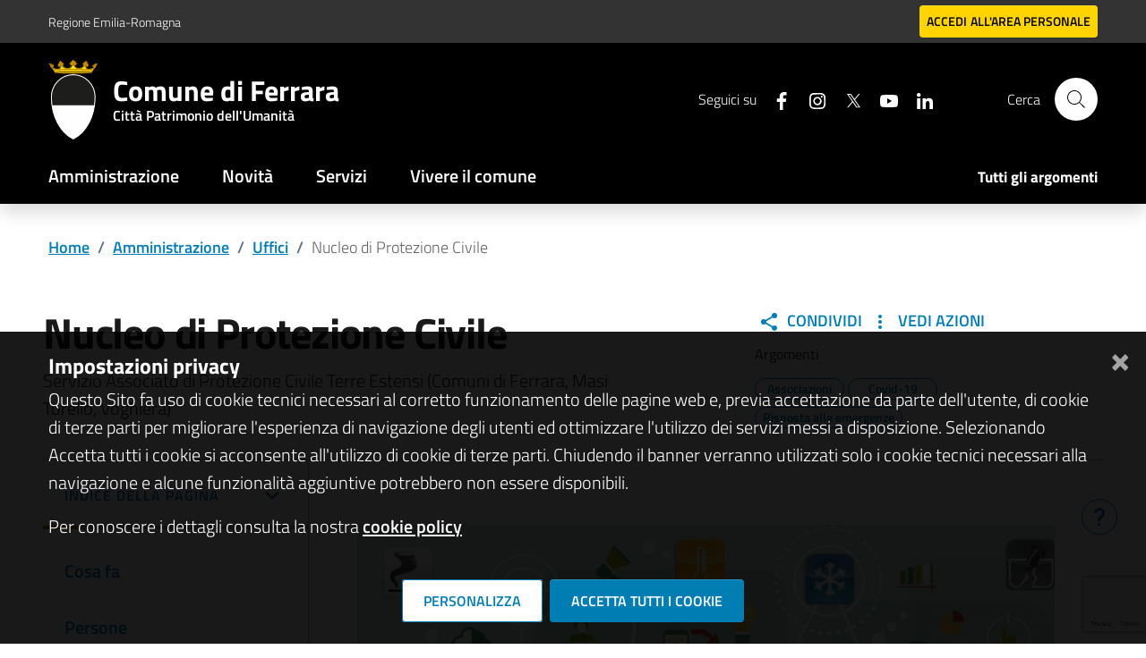

--- FILE ---
content_type: text/html; charset=UTF-8
request_url: https://www.comune.ferrara.it/it/b/11389/nucleo-di-protezione-civile
body_size: 16873
content:

<!-- usata per CMS Luya -->


<!DOCTYPE html>
<html lang="it">



<head>
            <meta charset="UTF-8">
<meta name="theme-color" content="#000" />

<meta name="csrf-param" content="_csrf_admin">
<meta name="csrf-token" content="5W0dMhQ4ppBTI2GcysPF4bQIMuYUIrNGD4yT0axmJFWNBV90XnP85R0OEvC_s-iI9XhEoGFB-ANfysfo61NvBg==">

<link href="https://www.comune.ferrara.it/?amp=amp" rel="amphtml">
<link href="/assets/20250917_8565bafef397ff4bc33d0d6e3b11d6bd/bootstrap-italia-v288-ComuneFe/bootstrap-italia.min.css?v=1758288091" rel="stylesheet">
<link href="/assets/20250917_8565bafef397ff4bc33d0d6e3b11d6bd/bootstrap-italia-v288-ComuneFe/main-design-ComuneFe.css?v=1758288093" rel="stylesheet">
<link href="/assets/20250917_8565bafef397ff4bc33d0d6e3b11d6bd/bootstrap-italia-v288-ComuneFe/font-ComuneFe.css?v=1758288091" rel="stylesheet">
<link href="/assets/20250917_8565bafef397ff4bc33d0d6e3b11d6bd/MaterialDesign-Webfont-master/css/materialdesignicons.min.css?v=1758288091" rel="stylesheet">
<link href="/assets/20250917_8565bafef397ff4bc33d0d6e3b11d6bd/css/pretty-checkbox.min.css?v=1758288093" rel="stylesheet">
<link href="/assets/20250917_8565bafef397ff4bc33d0d6e3b11d6bd/compiled/scss/main-agid.css?v=1758288096" rel="stylesheet">
<script>var yiiOptions = {"idScope":""};</script>
<base href="https://www.comune.ferrara.it">
<meta name="viewport" content="width=device-width, initial-scale=1">
<meta name="csrf-param" content="_csrf_admin">
<meta name="csrf-token" content="5W0dMhQ4ppBTI2GcysPF4bQIMuYUIrNGD4yT0axmJFWNBV90XnP85R0OEvC_s-iI9XhEoGFB-ANfysfo61NvBg==">
<meta http-equiv="x-ua-compatible" content="ie=edge">
<title>Comune di Ferrara | Nucleo Di Protezione Civile</title>
<meta name="description" content="Il sito web istituzionale del Comune di Ferrara: amministrazione, novità, servizi, documenti e dati.">
<link rel="shortcut icon" href="/img/favicon.png" type="image/x-icon" />
<link rel="manifest" href="/manifest.json">


    </head>

<body class="bg-body position-relative">
    
    <div class="skiplinks">
  <a class="sr-only sr-only-focusable" href="#mainContent" title="Vai al contenuto principale">Vai al contenuto principale</a>
  <a class="sr-only sr-only-focusable" href="#footerContent" title="Vai al footer">Vai al footer</a>
</div>
    

    <div class="it-modal">
    <div class="modal fade" tabindex="-1" role="dialog" id="searchModal">
        <div class="modal-dialog" role="document">
            <div class="modal-content">
                <div class="modal-header">
                    <div class="container">
                        <button class="close" type="button" data-bs-dismiss="modal" aria-label="Close">
                            <svg class="icon icon-lg">
                                <use xlink:href="/assets/20250917_8565bafef397ff4bc33d0d6e3b11d6bd/bootstrap-italia-v288-ComuneFe/svg/sprites.svg#it-close"></use>
                            </svg>
                        </button>
                        <div class="modal-title h2">Cerca</div>
                    </div>


                </div>
                <div class="modal-body">
                    <div class="container">
                        <div class="h5">Inserisci una o più parole chiave per affinare ulteriormente la ricerca</div>
                        <div class="form-group autocomplete-wrapper-big mt-5">
                            <input type="search" class="autocomplete" placeholder="Testo da cercare" id="autocomplete-two" name="autocomplete-two" data-autocomplete="[]">
                            <span class="autocomplete-icon" aria-hidden="true">
                                <svg class="icon icon-sm">
                                    <use xlink:href="/assets/20250917_8565bafef397ff4bc33d0d6e3b11d6bd/bootstrap-italia-v288-ComuneFe/svg/sprites.svg#it-search"></use>
                                </svg>
                            </span>
                            <!-- <ul class="autocomplete-list" id="testAutocomplete2">
                                <li>
                                    <a href="#">
                                        <svg class="icon icon-sm">
                                            <use xlink:href="< ?= $currentAsset->baseUrl ?>/bootstrap-italia-v288-ComuneFe/svg/sprites.svg#it-pa"></use>
                                        </svg>
                                        <span class="autocomplete-list-text">
                                            <span>Comune di <mark>Pi</mark>sa</span><em>Amministrazione</em>
                                        </span>
                                    </a>
                                </li>
                            </ul> -->
                            <label for="autocomplete-two" class="sr-only">Cerca nel sito</label>
                        </div>
                    </div>
                </div>
            </div>
        </div>
    </div>
</div>
    <!-- MODALE PER HAMBURGER MENU -->
    <div class="modal-always-hamburger-menu modal it-dialog-scrollable fade" tabindex="-1" role="dialog" id="alwaysHamburgerMenu">
        <div class="modal-dialog modal-dialog-left" role="document">
            <div class="modal-content">
                <div class="modal-header">
                    <button class="close ml-0 ml-auto" type="button" data-bs-dismiss="modal" aria-label="Close">
                        <svg class="icon">
                            <use xlink:href="/assets/20250917_8565bafef397ff4bc33d0d6e3b11d6bd/sprite/material-sprite.svg#close"></use>
                        </svg>
                    </button>
                </div>
                <div class="modal-body">
                    <ul class="navbar-nav">
                        
                        <li class="nav-item "><a class="nav-link " href="/it/amministrazione" title="Amministrazione" target="_self">Amministrazione</a></li><li class="nav-item "><a class="nav-link " href="/it/novità" title="Novità" target="_self">Novità</a></li><li class="nav-item "><a class="nav-link " href="/it/servizi" title="Servizi" target="_self">Servizi</a></li><li class="nav-item "><a class="nav-link " href="/it/vivere-il-comune" title="Vivere il comune" target="_self">Vivere il comune</a></li>                    </ul>
                </div>
            </div>
        </div>
    </div>

    <header class="it-header-wrapper it-header-sticky shadow" id="header" data-bs-toggle="sticky" data-bs-position-type="fixed" data-bs-sticky-class-name="is-sticky" data-bs-target="#header-nav-wrapper">
            <div class="it-header-slim-wrapper d-flex align-items-center py-0 bg-primary">
            <div class="container">
                <div class="row">
                    <div class="col-12">
                        <div class="it-header-slim-wrapper-content">
                            <div class="navbar-brand">
                                

        
                    
        
            
            <!-- IF IS SET LOGO IMAGE -->
                                        
            <!-- LOGO  -->
            <div><a class="mb-0" href="https://www.regione.emilia-romagna.it/" title="Vai al portale di Regione Emilia-Romagna" target="_blank">Regione Emilia-Romagna</a></div>
                                                </div>
                            <div class="it-header-slim-right-zone">
                                
                                <!-- CHAT MODULE -->
                                
                                <!-- USER -->
                                
                                                                                                                    <div class="it-access-top-wrapper">
                                                                                            <div class="d-flex align-items-center">
         <a href="/general-login" data-element="personal-area-login" class="btn btn-xs text-black btn-secondary bg-secondary d-flex" title="Accedi all'area personale" >
         <span>Accedi</span><span class="d-none d-sm-flex ml-1">all'area personale</span>
      </a>
   </div>                                                                                    </div>
                                                                    
                                <!-- LANGUAGES -->
                                
                            </div>
                        </div>
                    </div>
                </div>
            </div>
        </div>
        <div class="it-nav-wrapper">
            <div class="it-header-center-wrapper  ">
                <div class="container">
                    <div class="row">
                        <div class="col-12">
                            <div class="it-header-center-content-wrapper">
                                <div class="it-brand-wrapper d-flex pl-lg-0">
                                    
    <!-- new logo configurations -->
        
                    
            <!-- IF IS SET LOGO IMAGE -->
                                            <a href="https://www.comune.ferrara.it" title="Vai alla homepage"><div class="it-brand-text d-block"><img src="/img/stemma-comune.svg" alt="logo Comune di Ferrara"></div></a>            
            <!-- IF IS SET LOGO TEXT -->
                                            <div class="it-brand-text">
                    <strong class="text-secondary">
                        <a href="https://www.comune.ferrara.it" title="Vai alla homepage"> <span class="no_toc h2">Comune di Ferrara</span><span class="no_toc h3 d-none d-md-block">Città Patrimonio dell'Umanità</span></a>                    </strong>
                </div>
            
            <!-- CHECK NO LOGO FOUND -->
            
                    
                                                    </div>
                                <div class="it-right-zone">
                                    

                                            <div class="it-socials d-none d-md-flex">
    <span>Seguici su</span>
    <ul>
                        <li>
            <a href="https://www.facebook.com/comuneferrara" aria-label="Seguici su facebook" target="_blank" title="Seguici su facebook">
              <svg class="icon">
                <use xlink:href="/assets/20250917_8565bafef397ff4bc33d0d6e3b11d6bd/bootstrap-italia-v288-ComuneFe/svg/sprites.svg#it-facebook"></use>
              </svg>
            </a>
          </li>
        
                        <li>
            <a href="https://www.instagram.com/comunediferrara/" aria-label="Seguici su instagram" target="_blank" title="Seguici su instagram">
              <svg class="icon">
                <use xlink:href="/assets/20250917_8565bafef397ff4bc33d0d6e3b11d6bd/bootstrap-italia-v288-ComuneFe/svg/sprites.svg#it-instagram"></use>
              </svg>
            </a>
          </li>
        
                        <li>
            <a href="https://twitter.com/ComuneDiFerrara" aria-label="Seguici su X" target="_blank" title="Seguici su X">
              <svg class="icon">
                <use xlink:href="/assets/20250917_8565bafef397ff4bc33d0d6e3b11d6bd/bootstrap-italia-v288-ComuneFe/svg/sprites.svg#it-twitter"></use>
              </svg>
            </a>
          </li>
        
                        <li>
            <a href="https://www.youtube.com/user/comuneferrara" aria-label="Seguici su youtube" target="_blank" title="Seguici su youtube">
              <svg class="icon">
                <use xlink:href="/assets/20250917_8565bafef397ff4bc33d0d6e3b11d6bd/bootstrap-italia-v288-ComuneFe/svg/sprites.svg#it-youtube"></use>
              </svg>
            </a>
          </li>
        
                        <li>
            <a href="https://www.linkedin.com/company/comune-di-ferrara/" aria-label="Seguici su linkedin" target="_blank" title="Seguici su linkedin">
              <svg class="icon">
                <use xlink:href="/assets/20250917_8565bafef397ff4bc33d0d6e3b11d6bd/bootstrap-italia-v288-ComuneFe/svg/sprites.svg#it-linkedin"></use>
              </svg>
            </a>
          </li>
        
          </ul>
  </div>
                                                                        
                                        <div class="it-search-wrapper">
                                            <span class="d-none d-md-block">Cerca</span>

                                            <!--<a class="search-link rounded-icon" aria-label="Cerca" type="button" data-toggle="modal" data-target="#searchModal">-->
                                            <a class="search-link rounded-icon" title="Cerca" aria-label="Cerca" href="/ricerca">

                                                <svg class="icon">
                                                    <use xlink:href="/assets/20250917_8565bafef397ff4bc33d0d6e3b11d6bd/bootstrap-italia-v288-ComuneFe/svg/sprites.svg#it-search"></use>
                                                </svg>
                                            </a>
                                        </div>

                                                                    </div>
                            </div>
                        </div>
                    </div>
                </div>
            </div>
                                                <div id="header-nav-wrapper" class="it-header-navbar-wrapper  shadow-none">
                        <div class="container">
                            <div class="row">
                                <div class="col-12">

                                    <!--start nav-->
                                    <nav class="navbar navbar-expand-lg has-megamenu">
                                        <button class="custom-navbar-toggler" type="button" aria-controls="hamburgerMenu" aria-expanded="false" aria-label="Toggle navigation" data-bs-toggle="navbarcollapsible" data-bs-target="#hamburgerMenu">
                                            <svg class="icon icon-white">
                                                <use xlink:href="/assets/20250917_8565bafef397ff4bc33d0d6e3b11d6bd/sprite/material-sprite.svg#menu"></use>
                                            </svg>
                                        </button>
                                        <div class="navbar-collapsable" id="hamburgerMenu">
                                            <div class="overlay" style="display: none;"></div>
                                            <div class="close-div">
                                                <button class="btn close-menu" type="button">
                                                    <span class="it-close sr-only">close</span>
                                                    <svg class="icon icon-primary">
                                                        <use xlink:href="/assets/20250917_8565bafef397ff4bc33d0d6e3b11d6bd/sprite/material-sprite.svg#close"></use>
                                                    </svg>
                                                </button>
                                            </div>
                                            <div class="menu-wrapper z-index-1">
                                                <ul class="navbar-nav" data-element="main-navigation">
                                                    <li class="nav-item "><a class="nav-link " href="/it/amministrazione" title="Amministrazione" target="_self" data-element="management">Amministrazione</a></li><li class="nav-item "><a class="nav-link " href="/it/novità" title="Novità" target="_self" data-element="news">Novità</a></li><li class="nav-item "><a class="nav-link " href="/it/servizi" title="Servizi" target="_self" data-element="all-services">Servizi</a></li><li class="nav-item "><a class="nav-link " href="/it/vivere-il-comune" title="Vivere il comune" target="_self" data-element="live">Vivere il comune</a></li>                                                </ul>
                                                                                                    <ul class="navbar-nav navbar-secondary">
                                                        <li class="nav-item "><a class="nav-link " href="/it/tutti-gli-argomenti" title="Tutti gli argomenti" target="_self" data-element="all-topics">Tutti gli argomenti</a></li>                                                    </ul>
                                                
                                            </div>

                                        </div>
                                    </nav>
                                </div>
                            </div>
                        </div>
                    </div>
                                    </div>

        </header>
    <div id="mainContent" class="d-flex ">

        <main role="main" class="w-100 bg-white mt-0">
            
        
                            
            
            
            
                        



<!--breadcrumb: inseriti dati dinamici:titolo categ-->
<div class="breadcrumb-container uk-container my-4">
    <div class="row">
        <div class="col">
            <nav aria-label="breadcrumb" class="breadcrumb-container">
                <ol class="breadcrumb" data-element="breadcrumb">
                    <li class="breadcrumb-item">
                        <a title="Vai alla pagina home" href="/">Home</a><span class="separator">/</span>
                    </li>
                    <li class="breadcrumb-item">
                        <a title="Vai alla pagina amministrazione" href="/amministrazione" data-element="management">Amministrazione</a><span class="separator">/</span>
                    </li>
                                                            <!--uffici-->
                        <li class="breadcrumb-item">
                            <a title="Vai alla pagina uffici" href="/amministrazione/uffici" data-element="management-category-link">Uffici</a><span class="separator">/</span>
                        </li>
                                                            <li aria-current="page" class="breadcrumb-item active">
                        Nucleo di Protezione Civile                    </li>
                </ol>
            </nav>
        </div>
    </div>
</div>

<!--testata titolo: inseirti dati dinamici (tipologia doc, nome, sottotitolo, descr brevetranne condivisione, per ora commentato-->
<div class="intro-section container my-4 uk-container">
    <div class="row">
        <div class="col-lg-7 col-md-9 px-0">
            <h1>Nucleo di Protezione Civile </h1>
            <!-- Rubrica interna -->
                                        <div><p>Servizio Associato di Protezione Civile Terre Estensi (Comuni di Ferrara, Masi Torello, Voghiera)</p></div>
            
        </div>
        <div class="offset-lg-1 col-lg-3 col-md-4">
            <aside id="argomenti-sezione">
                <div class="argomenti">
                    <div class="condividi">
                        
<div class="d-inline-flex">
            
    <!-- condividi -->
    <div class="dropdown">
        <a class="btn btn-dropdown dropdown-toggle" href="#" role="button" id="dropdownMenuLinkCondividi" data-bs-toggle="dropdown" aria-haspopup="true" aria-expanded="false">

            <svg class="icon icon-sm icon-primary mr-1">
                <use xlink:href="/assets/20250917_8565bafef397ff4bc33d0d6e3b11d6bd/sprite/material-sprite.svg#share-variant">
                </use>
            </svg>

            Condividi
           
        </a>
        <div class="dropdown-menu" aria-labelledby="dropdownMenuLinkCondividi">
            <div class="link-list-wrapper">
                <ul class="link-list">
                                                
                                                    <li>

                                <a class="list-item" href="https://www.facebook.com/sharer/sharer.php?u=https%3A%2F%2Fwww.comune.ferrara.it%2Fb%2F11389%2Fnucleo-di-protezione-civile" target="_blank">
                                    <svg class="icon icon-sm icon-primary mr-1">
                                        <use xlink:href="/assets/20250917_8565bafef397ff4bc33d0d6e3b11d6bd/bootstrap-italia-v288-ComuneFe/svg/sprites.svg#it-facebook"></use>
                                    </svg>
                                    <span>
                                        Facebook
                                    </span>
                                </a>
                            </li>
                        
                                                    <li>

                                <a class="list-item" href="https://twitter.com/intent/tweet?text=https%3A%2F%2Fwww.comune.ferrara.it%2Fb%2F11389%2Fnucleo-di-protezione-civile" target="_blank">
                                    <svg class="icon icon-sm icon-primary mr-1">
                                        <use xlink:href="/assets/20250917_8565bafef397ff4bc33d0d6e3b11d6bd/bootstrap-italia-v288-ComuneFe/svg/sprites.svg#it-twitter"></use>

                                    </svg>
                                    <span>
                                        Twitter
                                    </span>
                                </a>
                            </li>
                        
                                                    <li>

                                <a class="list-item" href="https://www.linkedin.com/sharing/share-offsite/?url=https%3A%2F%2Fwww.comune.ferrara.it%2Fb%2F11389%2Fnucleo-di-protezione-civile" target="_blank">
                                    <svg class="icon icon-sm icon-primary mr-1">
                                        <use xlink:href="/assets/20250917_8565bafef397ff4bc33d0d6e3b11d6bd/bootstrap-italia-v288-ComuneFe/svg/sprites.svg#it-linkedin"></use>
                                    </svg>
                                    <span>
                                        Linkedin
                                    </span>
                                </a>
                            </li>
                        
                                                    <li>

                                <a class="list-item" href="https://api.whatsapp.com/send?text=https%3A%2F%2Fwww.comune.ferrara.it%2Fb%2F11389%2Fnucleo-di-protezione-civile" target="_blank">
                                    <svg class="icon icon-sm icon-primary mr-1">
                                        <use xlink:href="/assets/20250917_8565bafef397ff4bc33d0d6e3b11d6bd/bootstrap-italia-v288-ComuneFe/svg/sprites.svg#it-whatsapp"></use>
                                    </svg>
                                    <span>
                                        WhatsApp
                                    </span>
                                </a>
                            </li>
                                                
                                                    <li>

                                <a class="list-item" href="https://t.me/share/url?url=https%3A%2F%2Fwww.comune.ferrara.it%2Fb%2F11389%2Fnucleo-di-protezione-civile" target="_blank">
                                    <svg class="icon icon-sm icon-primary mr-1">
                                        <use xlink:href="/assets/20250917_8565bafef397ff4bc33d0d6e3b11d6bd/sprite/material-sprite.svg#telegram"></use>
                                    </svg>
                                    <span>
                                        Telegram
                                    </span>
                                </a>
                            </li>
                        
                                    </ul>
            </div>
        </div>
    </div>

    <!-- vedi azioni  -->
    <div class="dropdown">
        <a class="btn btn-dropdown dropdown-toggle" href="#" role="button" id="dropdownMenuLinkVediAzioni" data-bs-toggle="dropdown" aria-haspopup="true" aria-expanded="false">
            
            <svg class="icon icon-sm icon-primary mr-1">

                <use xlink:href="/assets/20250917_8565bafef397ff4bc33d0d6e3b11d6bd/sprite/material-sprite.svg#dots-vertical">
                </use>
            </svg>
            Vedi Azioni

        </a>
        <div class="dropdown-menu" aria-labelledby="dropdownMenuLinkVediAzioni">
            <div class="link-list-wrapper">
                <ul class="link-list">
                    
                                                    <li>
                                <a class="list-item" href="https://www.comune.ferrara.it/b/11389/nucleo-di-protezione-civile" download>
                                    <svg class="icon icon-sm icon-primary mr-1">

                                        <use xlink:href="/assets/20250917_8565bafef397ff4bc33d0d6e3b11d6bd/bootstrap-italia-v288-ComuneFe/svg/sprites.svg#it-download"></use>

                                    </svg>
                                    <span>
                                        Scarica
                                    </span>
                                </a>
                            </li>
                        
                                                    <li>

                                <a class="list-item" href="/b/11389/nucleo-di-protezione-civile#" onclick="window.print();" >
                                    <svg class="icon icon-sm icon-primary mr-1">
                                        <use xlink:href="/assets/20250917_8565bafef397ff4bc33d0d6e3b11d6bd/bootstrap-italia-v288-ComuneFe/svg/sprites.svg#it-print"></use>

                                    </svg>
                                    <span>
                                        Stampa
                                    </span>
                                </a>
                            </li>
                        
                                                    <li>

                                <a class="list-item" href="mailto:?subject=www.comune.ferrara.it&body=&body=https%3A%2F%2Fwww.comune.ferrara.it%2Fb%2F11389%2Fnucleo-di-protezione-civile">
                                    <svg class="icon icon-sm icon-primary mr-1">
                                        <use xlink:href="/assets/20250917_8565bafef397ff4bc33d0d6e3b11d6bd/bootstrap-italia-v288-ComuneFe/svg/sprites.svg#it-mail"></use>

                                    </svg>
                                    <span>
                                        Invia
                                    </span>
                                </a>
                            </li>
                        
                                    </ul>
            </div>
        </div>
    </div>

</div>
                    </div>
                    

    <h2 class="mt-3 mt-lg-0 h4"><small>Argomenti</small></h2>

    <div class="argomenti-sezione-elenco">

                    <a  href="/it/associazioni" class="chip chip-simple chip-primary text-decoration-none" >
                <span class="chip-label" aria-label="Vai all'elenco dei contenuti di tipo">Associazioni</span>
            </a>
                    <a  href="/it/covid-19" class="chip chip-simple chip-primary text-decoration-none" >
                <span class="chip-label" aria-label="Vai all'elenco dei contenuti di tipo">Covid-19</span>
            </a>
                    <a  href="/it/risposta-alle-emergenze" class="chip chip-simple chip-primary text-decoration-none" >
                <span class="chip-label" aria-label="Vai all'elenco dei contenuti di tipo">Risposta alle emergenze</span>
            </a>
        
    </div>

                </div>
            </aside>
        </div>

    </div>
</div>

<!--parte contenuto: sidebar+ contenuto-->
<div class="content-section my-4 uk-container">
    <div class="row border-top row-column-border row-column-menu-left">

        <!--sidebar di sx-->
        <div class="col-lg-3 col-md-4 index-left-container">
            <aside id="menu-sinistro" >
                <nav class="navbar it-navscroll-wrapper navbar-expand-lg w-100">
                    <div id="navbarNav" class="w-100">
                        <div class="menu-wrapper">
                            <div class="link-list-wrapper menu-link-list">
                                <a data-bs-toggle="collapse" href="#lista-paragrafi" role="button" aria-expanded="true" aria-controls="lista-paragrafi" class="no_toc text-decoration-none">
                                    <h3 id="titolo-indice" class="position-relative no_toc px-4 text-left primary-color d-flex align-items-center justify-content-between" style="font-size:16px">
                                        Indice della pagina
                                        <svg class="icon icon-primary">
                                        <use xlink:href=" /assets/20250917_8565bafef397ff4bc33d0d6e3b11d6bd/sprite/material-sprite.svg#chevron-down"></use>
                                        </svg>
                                    </h3>
                                </a>
                                <ul id="lista-paragrafi" data-element="page-index" class="link-list collapse show">
                                    <!--competenze-->
                                    <!--skills-->
                                                                            <li class="nav-item active">
                                            <a class="nav-link active" title="Vai al paragrafo competenze" href="https://www.comune.ferrara.it/b/11389/nucleo-di-protezione-civile#competenze"><span>Cosa fa</span></a>
                                        </li>
                                    
                                    <!--persone-->
                                    <!--persone-->
                                                                            <li class="nav-item active">
                                            <a class="nav-link active" title="Vai al paragrafo persone" href="https://www.comune.ferrara.it/b/11389/nucleo-di-protezione-civile#persone"><span>Persone</span></a>
                                        </li>
                                    
                                    <!--uffici-->
                                    <!--uffici-->
                                                                            <li class="nav-item active">
                                            <a class="nav-link active" title="Vai al paragrafo fa parte di" href="https://www.comune.ferrara.it/b/11389/nucleo-di-protezione-civile#fa-parte-di"><span>Fa parte di</span></a>
                                        </li>
                                                                        


                                    <!--ORGANIZZAZIONE-->
                                    


                                    <!--contatti-->
                                    <!-- telephone_reference , mail_reference, pec_reference, url sito web -->
                                                                            <li class="nav-item active">
                                            <a class="nav-link active" title="Vai al paragrafo contatti" href="https://www.comune.ferrara.it/b/11389/nucleo-di-protezione-civile#contatti"><span>Contatti</span></a>
                                        </li>
                                    


                                    <!--CONTENUTI CORRELATI-->
                                                                            <li class="nav-item active">
                                            <a class="nav-link active" title="Vai al paragrafo correlati" href="https://www.comune.ferrara.it/b/11389/nucleo-di-protezione-civile#correlati"><span>Correlati</span></a>
                                        </li>
                                    
                                    <!--Documenti gruppo-->
                                    

                                    <!--altre info-->
                                    <!--further_information, help_box -->
                                                                            <li class="nav-item">
                                            <a class="nav-link" title="Vai al paragrafo altre informazioni" href="https://www.comune.ferrara.it/b/11389/nucleo-di-protezione-civile#altre-informazioni"><span>Altre informazioni </span></a>
                                        </li>
                                    


                                </ul>
                            </div>
                        </div>
                    </div>
                </nav>
            </aside>
        </div>

        <section class="col-lg-9 col-md-8  border-top-0 it-page-sections-container index-right-container">
            <!--IMMAGINE-->
                            <article class="it-page-section mt-5">
                    <figure class="figure">
                        <img loading="lazy" src="/attachments/file/view?id=4092&hash=8a2cc130c26e8a2eac941fbe43575aa9&size=social" class="figure-img img-fluid" alt="Un'immagine generica segnaposto con angoli arrotondati in una figura.">
                    </figure>
                </article>
                        <!--COMPETENZE-->
            <!--skills-->
                            <article  class="it-page-section mt-5">
                    <h4 id="competenze" class="primary-color anchor-offset">Cosa fa</h4>
                    <div>
                        <p>Ruolo e compiti del Nucleo di Protezione Civile:</p>
<p> </p>
<ul>
<li>Avvisa la popolazione sulle <strong>ALLERTA</strong> e le <strong>EMERGENZE</strong> di <strong>Protezione Civile</strong> pubblicate sul sito ufficiale della Regione: <strong><a href="https://allertameteo.regione.emilia-romagna.it/" target="_blank" rel="noreferrer noopener">ALLERTA METEO EMILIA-ROMAGNA</a></strong> e attraverso il proprio canale Telegram: <strong><a href="https://telegram.me/PROTCIVFE" target="_blank" rel="noreferrer noopener">@PROTCIVFE</a></strong></li>
</ul>
<p> </p>
<ul>
<li>Provvede, in forma associata tra i Comuni di Ferrara, Masi Torello e Voghiera, all'attività di <strong>pianificazione</strong> di protezione civile e di <strong>coordinamento</strong> dei primi <strong>soccorsi</strong>.</li>
</ul>
<p> </p>
<ul>
<li>Provvede alla <strong>redazione</strong> e all'<strong>aggiornamento</strong> del <strong>Piano Intercomunale di Protezione Civile</strong> dell'Associazione Terre estensi.</li>
</ul>
<p> </p>
<ul>
<li><strong>Assicura</strong> la funzionalità e la pronta operatività della sede del <strong>Centro Operativo Comunale</strong> (C.O.C.).</li>
</ul>
<p> </p>
<ul>
<li>Assicura un <strong>servizio di reperibilità 24H/365gg</strong> al fine di garantire una tempestiva risposta <strong>in caso di emergenza</strong> di protezione civile ed interventi in campo ambientale.</li>
</ul>
<p> </p>
<ul>
<li>Ricerca ed elabora i dati relativi agli elementi sensibili presenti nel territorio.</li>
</ul>
<p> </p>
<ul>
<li>Elabora apposita cartografia per l'individuazione degli scenari di rischio.</li>
</ul>
<p> </p>
<ul>
<li>Organizza le informazioni riferite a risorse umane, mezzi e materiali;</li>
</ul>
<p> </p>
<ul>
<li>Mantiene i rapporti con la Prefettura UTG, l'Agenzia Regionale di Protezione Civile e tutti gli enti o soggetti interessati dalle tematiche di protezione civile.</li>
</ul>
<p> </p>
<ul>
<li><strong>Promuove</strong> e organizza l'<strong>informazione</strong> preventiva e l'educazione alla protezione civile dei cittadini e nelle scuole.</li>
</ul>
<p> </p>
<ul>
<li><strong>Promuove</strong> e partecipa ad <strong>esercitazioni</strong> al fine di verificare la funzionalità e l'efficacia delle strutture e dei modelli d'intervento da utilizzare in caso di emergenza.</li>
</ul>
<p> </p>
<ul>
<li>Attiva la <strong>collaborazione</strong> con le Associazioni di <strong>Volontariato di Protezione Civile</strong>, concordandone compiti ed impiego, per lo svolgimento di attività di protezione civile relative al territorio dell'Associazione Intercomunale Terre estensi.</li>
</ul>
<p> </p>
<ul>
<li><strong>Interviene</strong>, a seguito di comunicazioni dei Vigili del Fuoco per eventuali situazioni di pericolo <strong>per la pubblica incolumità</strong> causate dallo stato di manutenzione di edifici in aree soggetto a pubblico passaggio, assicurandosi che sia stata eseguita transennatura provvisoria dell'area interessata al fine di evitare il pericolo incombente sul pubblico passaggio e richiedendo alla proprietà dell'edificio di ripristinare le condizioni di sicurezza.</li>
</ul>                    </div>
                </article>
            
            <!--PERSONE-->
            <!--PERSONE RESPONSABILI ALL'UO, COLLEGATE ALL'UO-->
                            <article  class="it-page-section mt-5 mt-5 ">
                    <h4 id="persone" class="primary-color anchor-offset">Persone</h4>                    
                                            <div class="d-flex justify-content-end mb-3">                           
                                                    </div>
                                                <div id="persons-card" class="list-view w-100 d-flex flex-wrap">
                                                            
                                <div class="col-md-6 col-xs-12 agid-generic-card-container rounded box-card mb-4 ">
                                    <div class=" h-100  shadow ">
                                        <div class="row m-0">
                                                                                            <div class="col py-3 px-3 d-flex flex-column ">
                                                    <a class="h5 text-uppercase font-weight-bold primary-color" title="Vai alla scheda di Anna De Leo" href="/it/z/410/view?modelClass=open20%5Cagid%5Cperson%5Cmodels%5CAgidPerson&view=detailAgidPerson&correlato=1">Anna De Leo</a>
                                                                                                        <p class="role-description">Protezione civile </p>

                                                    <div class="read-more flex-grow-1 d-flex align-items-end">
                                                        <a class="text-uppercase font-weight-bold" title="Esplora Anna De Leo" href="/it/z/410/view?modelClass=open20%5Cagid%5Cperson%5Cmodels%5CAgidPerson&view=detailAgidPerson&correlato=1">Leggi tutto →</a>
                                                    </div>

                                                </div>
                                                                                    </div>



                                    </div>
                                </div>

                                                            
                                <div class="col-md-6 col-xs-12 agid-generic-card-container rounded box-card mb-4 ">
                                    <div class=" h-100  shadow ">
                                        <div class="row m-0">
                                                                                            <div class="col py-3 px-3 d-flex flex-column ">
                                                    <a class="h5 text-uppercase font-weight-bold primary-color" title="Vai alla scheda di Roberto Riccelli" href="/it/z/124/view?modelClass=open20%5Cagid%5Cperson%5Cmodels%5CAgidPerson&view=detailAgidPerson&correlato=1">Roberto Riccelli</a>
                                                                                                        <p class="role-description"> </p>

                                                    <div class="read-more flex-grow-1 d-flex align-items-end">
                                                        <a class="text-uppercase font-weight-bold" title="Esplora Roberto Riccelli" href="/it/z/124/view?modelClass=open20%5Cagid%5Cperson%5Cmodels%5CAgidPerson&view=detailAgidPerson&correlato=1">Leggi tutto →</a>
                                                    </div>

                                                </div>
                                                                                    </div>



                                    </div>
                                </div>

                                                    </div>
                    
                </article>
            


            <!-- FA PARTE DI  -->
            
                <article  class="it-page-section mt-5 mt-5 ">
                    <h4 id="fa-parte-di" class="primary-color anchor-offset">Fa parte di</h4>
                    <div class="row">
                        



<div data-filter="filtro- " class="col-md-6 col-xs-12 agid-generic-card-container box-card mb-4">
    <div class="py-3 h-100 d-flex flex-column shadow">
                    <div class="categoria-box-card px-4 pb-2 d-flex align-items-center flex-wrap">     
                                  
                    <div class="d-flex mb-1">
                                                <div class="text-uppercase font-weight-bold primary-color">
                            Aree amministrative                        </div> 
                    </div>
            
                            </div>
                <div class="px-4 flex-grow-1 d-flex flex-column">
            <div class="h5  ">  
                <a class="text-black" title="Esplora avviso" href="/it/z/141/view?modelClass=open20%5Cagid%5Corganizationalunit%5Cmodels%5CAgidOrganizationalUnit&view=detailAgidOrgUnit&correlato=1">Servizio infrastrutture e manutenzione urbana</a>
            </div>
                        <div class="pt-3 flex-grow-1 d-flex flex-column">
                <div class="flex-grow-1">
                    <p>Programmazione, Manutenzione strade, Protezione Civile</p>                </div>
                <div class="mt-2">
                    
                                    </div>
                            </div>
        </div>
            </div>                                   
</div>                    </div>
                </article>

            
            <!-- STRUTTURE E UFFICI  -->
            

            
            <!--ORGANIZZAZIONE-->
                        

            <!--CONTATTI: telefono email-->
            <!--telephone_reference, mail_reference, pec_reference-->
                            <article class="it-page-section mt-5 mt-5">
                    <h4 id="contatti"  class="primary-color anchor-offset">Contatti</h4>
                    <div class="row">
                        <div class="card card-teaser  p-1 rounded col-lg-12 col-md-12 ">
                            <div class="shadow  p-4  flex-grow-1 d-flex">
                                <div class="card-body">
                                    <!--sede principale-->
                                    <!--headquarters_name-->
                                                                            <div class="mb-2">
                                            <p class="mb-0 font-weight-bold">Sede:</p>
                                            Sede Centro Operativo Intercomunale Terre Estensi                                            <span>-</span>                                            via G. Marconi, 35, Ferrara                                            
                                        </div>
                                                                        <!--orari-->
                                    <!-- public_hours -->
                                                                            <div class="mb-2">
                                            <div class="mb-0 font-weight-bold">Orari:</div>
                                            <p>Lun 08:00-14:00</p>
<p>Mar 08:00-13:00 e 14:00-18:00</p>
<p>Mer 08:00-14:00</p>
<p>Gio 08:00-13:00 e 14:00-18:00</p>
<p>Ven 08:00-14:00</p>                                        </div>
                                                                                                                <div class="mb-2">
                                            <div class="mb-0 font-weight-bold">Telefono:</div>
                                            0532418700                                        </div>
                                                                                                                                                    <div class="mb-2">
                                            <div class="mb-0 font-weight-bold">Email:</div>
                                            protezionecivile@comune.fe.it                                        </div>
                                                                                                                <div class="mb-2">
                                            <div class="mb-0 font-weight-bold">PEC:</div>
                                            protezionecivileferrara@cert.comune.fe.it                                        </div>
                                                                                                        </div>
                            </div>
                        </div>

                        
                    </div>





                </article>
            

            <!--CONTENUTI CORRELATI-->
            
                <article  class="it-page-section mt-5 mt-5 ">
                    <h4 id="correlati" class="primary-color anchor-offset">Correlati</h4>
                                            <div class="my-3">
                            <p class="h6">Documenti </p>
                            <div class="row mt-3">

                                



<div data-filter="filtro- " class="col-md-6 col-xs-12 agid-generic-card-container box-card mb-4">
    <div class="py-3 h-100 d-flex flex-column shadow">
                    <div class="categoria-box-card px-4 pb-2 d-flex align-items-center flex-wrap">     
                                  
                    <div class="d-flex mb-1">
                                                <div class="text-uppercase font-weight-bold primary-color">
                            Unità organizzative                        </div> 
                    </div>
            
                            </div>
                <div class="px-4 flex-grow-1 d-flex flex-column">
            <div class="h5  ">  
                <a class="text-black" title="Esplora avviso" href="/it/z/430/view?modelClass=elitedivision%5Camos%5Cdocumenti%5Cmodels%5CDocumenti&view=detailDocumenti&correlato=1">Piano Intercomunale di Protezione Civile</a>
            </div>
                        <div class="pt-3 flex-grow-1 d-flex flex-column">
                <div class="flex-grow-1">
                    Piano Intercomunale di Protezione Civile dei Comuni di Ferrara, Voghiera e Masi Torello                </div>
                <div class="mt-2">
                    
                                    </div>
                                    <div class="mt-3">
                        <p>
                            <strong>Area di riferimento:</strong>
                            <a href="/it/z/201/view?modelClass=open20%5Cagid%5Corganizationalunit%5Cmodels%5CAgidOrganizationalUnit&view=detailAgidOrgUnit&correlato=1" title="Vai alla pagina Nucleo di Protezione Civile">
                                Nucleo di Protezione Civile                            </a>
                        </p>
                    </div>
                            </div>
        </div>
            </div>                                   
</div>



<div data-filter="filtro- " class="col-md-6 col-xs-12 agid-generic-card-container box-card mb-4">
    <div class="py-3 h-100 d-flex flex-column shadow">
                    <div class="categoria-box-card px-4 pb-2 d-flex align-items-center flex-wrap">     
                                  
                    <div class="d-flex mb-1">
                                                <div class="text-uppercase font-weight-bold primary-color">
                            Unità organizzative                        </div> 
                    </div>
            
                            </div>
                <div class="px-4 flex-grow-1 d-flex flex-column">
            <div class="h5  ">  
                <a class="text-black" title="Esplora avviso" href="/it/z/432/view?modelClass=elitedivision%5Camos%5Cdocumenti%5Cmodels%5CDocumenti&view=detailDocumenti&correlato=1">Rischio Idraulico</a>
            </div>
                        <div class="pt-3 flex-grow-1 d-flex flex-column">
                <div class="flex-grow-1">
                    Il rischio di alluvione nel territorio delle Terre Estensi                </div>
                <div class="mt-2">
                    
                                    </div>
                                    <div class="mt-3">
                        <p>
                            <strong>Area di riferimento:</strong>
                            <a href="/it/z/201/view?modelClass=open20%5Cagid%5Corganizationalunit%5Cmodels%5CAgidOrganizationalUnit&view=detailAgidOrgUnit&correlato=1" title="Vai alla pagina Nucleo di Protezione Civile">
                                Nucleo di Protezione Civile                            </a>
                        </p>
                    </div>
                            </div>
        </div>
            </div>                                   
</div>



<div data-filter="filtro- " class="col-md-6 col-xs-12 agid-generic-card-container box-card mb-4">
    <div class="py-3 h-100 d-flex flex-column shadow">
                    <div class="categoria-box-card px-4 pb-2 d-flex align-items-center flex-wrap">     
                                  
                    <div class="d-flex mb-1">
                                                <div class="text-uppercase font-weight-bold primary-color">
                            Unità organizzative                        </div> 
                    </div>
            
                            </div>
                <div class="px-4 flex-grow-1 d-flex flex-column">
            <div class="h5  ">  
                <a class="text-black" title="Esplora avviso" href="/it/z/446/view?modelClass=elitedivision%5Camos%5Cdocumenti%5Cmodels%5CDocumenti&view=detailDocumenti&correlato=1">Rischio Sismico</a>
            </div>
                        <div class="pt-3 flex-grow-1 d-flex flex-column">
                <div class="flex-grow-1">
                    Il rischio sismico e le Aree di Attesa della Popolazione nel territorio Terre Estensi                </div>
                <div class="mt-2">
                    
                                    </div>
                            </div>
        </div>
            </div>                                   
</div>



<div data-filter="filtro- " class="col-md-6 col-xs-12 agid-generic-card-container box-card mb-4">
    <div class="py-3 h-100 d-flex flex-column shadow">
                    <div class="categoria-box-card px-4 pb-2 d-flex align-items-center flex-wrap">     
                                  
                    <div class="d-flex mb-1">
                                                <div class="text-uppercase font-weight-bold primary-color">
                            Unità organizzative                        </div> 
                    </div>
            
                            </div>
                <div class="px-4 flex-grow-1 d-flex flex-column">
            <div class="h5  ">  
                <a class="text-black" title="Esplora avviso" href="/it/z/453/view?modelClass=elitedivision%5Camos%5Cdocumenti%5Cmodels%5CDocumenti&view=detailDocumenti&correlato=1">Rischio Piogge Eccezionali</a>
            </div>
                        <div class="pt-3 flex-grow-1 d-flex flex-column">
                <div class="flex-grow-1">
                    Il rischio da piogge eccezionali nel territorio Terre Estensi                </div>
                <div class="mt-2">
                    
                                    </div>
                                    <div class="mt-3">
                        <p>
                            <strong>Area di riferimento:</strong>
                            <a href="/it/z/201/view?modelClass=open20%5Cagid%5Corganizationalunit%5Cmodels%5CAgidOrganizationalUnit&view=detailAgidOrgUnit&correlato=1" title="Vai alla pagina Nucleo di Protezione Civile">
                                Nucleo di Protezione Civile                            </a>
                        </p>
                    </div>
                            </div>
        </div>
            </div>                                   
</div>



<div data-filter="filtro- " class="col-md-6 col-xs-12 agid-generic-card-container box-card mb-4">
    <div class="py-3 h-100 d-flex flex-column shadow">
                    <div class="categoria-box-card px-4 pb-2 d-flex align-items-center flex-wrap">     
                                  
                    <div class="d-flex mb-1">
                                                <div class="text-uppercase font-weight-bold primary-color">
                            Unità organizzative                        </div> 
                    </div>
            
                            </div>
                <div class="px-4 flex-grow-1 d-flex flex-column">
            <div class="h5  ">  
                <a class="text-black" title="Esplora avviso" href="/it/z/494/view?modelClass=elitedivision%5Camos%5Cdocumenti%5Cmodels%5CDocumenti&view=detailDocumenti&correlato=1">Area di Emergenza di Protezione Civile</a>
            </div>
                        <div class="pt-3 flex-grow-1 d-flex flex-column">
                <div class="flex-grow-1">
                    Le aree per le emergenze di protezione civile che insistono sui territori comunali di Ferrara, Masi Torello e Voghiera, suddivise per tipologia di utilizzo                </div>
                <div class="mt-2">
                    
                                    </div>
                            </div>
        </div>
            </div>                                   
</div>



<div data-filter="filtro- " class="col-md-6 col-xs-12 agid-generic-card-container box-card mb-4">
    <div class="py-3 h-100 d-flex flex-column shadow">
                    <div class="categoria-box-card px-4 pb-2 d-flex align-items-center flex-wrap">     
                                  
                    <div class="d-flex mb-1">
                                                <div class="text-uppercase font-weight-bold primary-color">
                            Unità organizzative                        </div> 
                    </div>
            
                            </div>
                <div class="px-4 flex-grow-1 d-flex flex-column">
            <div class="h5  ">  
                <a class="text-black" title="Esplora avviso" href="/it/z/543/view?modelClass=elitedivision%5Camos%5Cdocumenti%5Cmodels%5CDocumenti&view=detailDocumenti&correlato=1">Rischio Industriale</a>
            </div>
                        <div class="pt-3 flex-grow-1 d-flex flex-column">
                <div class="flex-grow-1">
                    Il rischio industriale nel Comune di Ferrara                </div>
                <div class="mt-2">
                    
                                    </div>
                                    <div class="mt-3">
                        <p>
                            <strong>Area di riferimento:</strong>
                            <a href="/it/z/201/view?modelClass=open20%5Cagid%5Corganizationalunit%5Cmodels%5CAgidOrganizationalUnit&view=detailAgidOrgUnit&correlato=1" title="Vai alla pagina Nucleo di Protezione Civile">
                                Nucleo di Protezione Civile                            </a>
                        </p>
                    </div>
                            </div>
        </div>
            </div>                                   
</div>



<div data-filter="filtro- " class="col-md-6 col-xs-12 agid-generic-card-container box-card mb-4">
    <div class="py-3 h-100 d-flex flex-column shadow">
                    <div class="categoria-box-card px-4 pb-2 d-flex align-items-center flex-wrap">     
                                  
                    <div class="d-flex mb-1">
                                                <div class="text-uppercase font-weight-bold primary-color">
                            Unità organizzative                        </div> 
                    </div>
            
                            </div>
                <div class="px-4 flex-grow-1 d-flex flex-column">
            <div class="h5  ">  
                <a class="text-black" title="Esplora avviso" href="/it/z/631/view?modelClass=elitedivision%5Camos%5Cdocumenti%5Cmodels%5CDocumenti&view=detailDocumenti&correlato=1">Rischio Vento a Forte Intensità</a>
            </div>
                        <div class="pt-3 flex-grow-1 d-flex flex-column">
                <div class="flex-grow-1">
                    Il rischio per vento a forte intensità nel territorio delle Terre Estensi                </div>
                <div class="mt-2">
                    
                                    </div>
                                    <div class="mt-3">
                        <p>
                            <strong>Area di riferimento:</strong>
                            <a href="/it/z/201/view?modelClass=open20%5Cagid%5Corganizationalunit%5Cmodels%5CAgidOrganizationalUnit&view=detailAgidOrgUnit&correlato=1" title="Vai alla pagina Nucleo di Protezione Civile">
                                Nucleo di Protezione Civile                            </a>
                        </p>
                    </div>
                            </div>
        </div>
            </div>                                   
</div>



<div data-filter="filtro- " class="col-md-6 col-xs-12 agid-generic-card-container box-card mb-4">
    <div class="py-3 h-100 d-flex flex-column shadow">
                    <div class="categoria-box-card px-4 pb-2 d-flex align-items-center flex-wrap">     
                                  
                    <div class="d-flex mb-1">
                                                <div class="text-uppercase font-weight-bold primary-color">
                            Unità organizzative                        </div> 
                    </div>
            
                            </div>
                <div class="px-4 flex-grow-1 d-flex flex-column">
            <div class="h5  ">  
                <a class="text-black" title="Esplora avviso" href="/it/z/632/view?modelClass=elitedivision%5Camos%5Cdocumenti%5Cmodels%5CDocumenti&view=detailDocumenti&correlato=1">Rischio Nevicate, Formazione di Ghiaccio e Pioggia che Gela</a>
            </div>
                        <div class="pt-3 flex-grow-1 d-flex flex-column">
                <div class="flex-grow-1">
                    Il rischio di nevicate estreme, la formazione di ghiaccio al suolo o pioggia che gela nel territorio delle Terre Estensi                </div>
                <div class="mt-2">
                    
                                    </div>
                                    <div class="mt-3">
                        <p>
                            <strong>Area di riferimento:</strong>
                            <a href="/it/z/201/view?modelClass=open20%5Cagid%5Corganizationalunit%5Cmodels%5CAgidOrganizationalUnit&view=detailAgidOrgUnit&correlato=1" title="Vai alla pagina Nucleo di Protezione Civile">
                                Nucleo di Protezione Civile                            </a>
                        </p>
                    </div>
                            </div>
        </div>
            </div>                                   
</div>



<div data-filter="filtro- " class="col-md-6 col-xs-12 agid-generic-card-container box-card mb-4">
    <div class="py-3 h-100 d-flex flex-column shadow">
                    <div class="categoria-box-card px-4 pb-2 d-flex align-items-center flex-wrap">     
                                  
                    <div class="d-flex mb-1">
                                                <div class="text-uppercase font-weight-bold primary-color">
                            Unità organizzative                        </div> 
                    </div>
            
                            </div>
                <div class="px-4 flex-grow-1 d-flex flex-column">
            <div class="h5  ">  
                <a class="text-black" title="Esplora avviso" href="/it/z/875/view?modelClass=elitedivision%5Camos%5Cdocumenti%5Cmodels%5CDocumenti&view=detailDocumenti&correlato=1">Rischio Ondate di Calore</a>
            </div>
                        <div class="pt-3 flex-grow-1 d-flex flex-column">
                <div class="flex-grow-1">
                    Il caldo causa problemi alla salute nel momento in cui altera il sistema di regolazione della temperatura corporea.                </div>
                <div class="mt-2">
                    
                                    </div>
                            </div>
        </div>
            </div>                                   
</div>                            </div>
                        </div>
                    
                    
                        <div class="my-3">
                            <p class="h6">Servizi </p>
                            <div class="row mt-3">
                                



<div data-filter="filtro- " class="col-md-6 col-xs-12 agid-generic-card-container box-card mb-4">
    <div class="py-3 h-100 d-flex flex-column shadow">
                    <div class="categoria-box-card px-4 pb-2 d-flex align-items-center flex-wrap">     
                                  
                    <div class="d-flex mb-1">
                                                <div class="text-uppercase font-weight-bold primary-color">
                            Giustizia e sicurezza pubblica                        </div> 
                    </div>
            
                            </div>
                <div class="px-4 flex-grow-1 d-flex flex-column">
            <div class="h5  ">  
                <a class="text-black" title="Esplora avviso" href="/it/z/147/view?modelClass=open20%5Cagid%5Cservice%5Cmodels%5CAgidService&view=detailAgidService&correlato=1">Allerta Meteo Emilia-Romagna</a>
            </div>
                        <div class="pt-3 flex-grow-1 d-flex flex-column">
                <div class="flex-grow-1">
                    Il portale Web Allerte della Regione Emilia-Romagna è lo spazio web unico ed ufficiale a supporto delle procedure di allertamento.                </div>
                <div class="mt-2">
                    
                                    </div>
                            </div>
        </div>
            </div>                                   
</div>                            </div>
                        </div>

                    
                </article>

            

            <!--DOCUMENTI GRUPPO-->
                         
            <!--ALTRE INFO-->
            <!--further_information, help_box -->
                            <article class="it-page-section mt-5 mt-5 ">
                    <h4 id="altre-informazioni" class="primary-color anchor-offset">Altre informazioni</h4>
                    <div class="callout">
                        <div class="callout-inner">
                            <div class="callout-title">
                                <svg class="icon icon-primary">
                                <use xlink:href=" /assets/20250917_8565bafef397ff4bc33d0d6e3b11d6bd/bootstrap-italia-v288-ComuneFe/svg/sprites.svg#it-info-circle"></use>
                                </svg>
                                <span class="text">Ulteriori informazioni</span>
                            </div>

                                                            <p>                                   
                                    <p><strong>Fax:</strong> 0532 771123</p>
<p><strong>Numeri attivi solo in emergenza:</strong><br />0532 771545 - 0532 771585</p>                                </p>
                                                                                        <p>
                                
                                    <p>Per ulteriori informazioni e approfondimenti consulta la pagina del <strong><a href="https://servizi.comune.fe.it/2954/servizio-associato-di-protezione-civile-terre-estensi" target="_blank" rel="noreferrer noopener">VECCHIO SITO</a></strong></p>                                </p>
                                                    </div>
                            
                    </div>
                    
<div class='small'>
    <p class='last-update-label mb-2'>Aggiornamento</p><p class='font-weight-bold'> 14/07/2025 09:16</p></div>








                </article>
            


        </section>
    </div>
</div>

                    </main>

    </div>

            <!--widget di rating-->
        <div class="feedback-container container py-5">
            <div class="container">

                <div class="row flex-column align-items-center">
                    <div class="col col-sm-10 col-md-8">
                        <div id="feedback-widget" class="shadow card-wrapper rounded d-flex flex-column" data-element="feedback">
    
    <div class="feedback-rating-container">
        
        <div class="card-header border-0">
            <h2 class="h4 mb-0" data-element="feedback-title">Quanto sono chiare le informazioni su questa pagina?</h2>
        </div>
        
        <div class="card-body pt-0 d-flex">
            <fieldset class="rating">
                <legend class="d-none">Valuta da 1 a 5 stelle</legend>
                                    <input type="radio" id="star5a" name="ratingA" value="5">
                    <label class="full rating-star active" for="star5a" data-element="feedback-rate-5">
                        <svg class="icon icon-sm" role="img" aria-labelledby="first-star-5" viewBox="0 0 24 24" xmlns="http://www.w3.org/2000/svg">
                            <use xlink:href="/assets/20250917_8565bafef397ff4bc33d0d6e3b11d6bd/sprite/material-sprite.svg#star"></use>
                        </svg>
                        <span class="d-none" id="first-star-5">Valuta 5 stelle su 5</span>
                    </label>
                                    <input type="radio" id="star4a" name="ratingA" value="4">
                    <label class="full rating-star active" for="star4a" data-element="feedback-rate-4">
                        <svg class="icon icon-sm" role="img" aria-labelledby="first-star-4" viewBox="0 0 24 24" xmlns="http://www.w3.org/2000/svg">
                            <use xlink:href="/assets/20250917_8565bafef397ff4bc33d0d6e3b11d6bd/sprite/material-sprite.svg#star"></use>
                        </svg>
                        <span class="d-none" id="first-star-4">Valuta 4 stelle su 5</span>
                    </label>
                                    <input type="radio" id="star3a" name="ratingA" value="3">
                    <label class="full rating-star active" for="star3a" data-element="feedback-rate-3">
                        <svg class="icon icon-sm" role="img" aria-labelledby="first-star-3" viewBox="0 0 24 24" xmlns="http://www.w3.org/2000/svg">
                            <use xlink:href="/assets/20250917_8565bafef397ff4bc33d0d6e3b11d6bd/sprite/material-sprite.svg#star"></use>
                        </svg>
                        <span class="d-none" id="first-star-3">Valuta 3 stelle su 5</span>
                    </label>
                                    <input type="radio" id="star2a" name="ratingA" value="2">
                    <label class="full rating-star active" for="star2a" data-element="feedback-rate-2">
                        <svg class="icon icon-sm" role="img" aria-labelledby="first-star-2" viewBox="0 0 24 24" xmlns="http://www.w3.org/2000/svg">
                            <use xlink:href="/assets/20250917_8565bafef397ff4bc33d0d6e3b11d6bd/sprite/material-sprite.svg#star"></use>
                        </svg>
                        <span class="d-none" id="first-star-2">Valuta 2 stelle su 5</span>
                    </label>
                                    <input type="radio" id="star1a" name="ratingA" value="1">
                    <label class="full rating-star active" for="star1a" data-element="feedback-rate-1">
                        <svg class="icon icon-sm" role="img" aria-labelledby="first-star-1" viewBox="0 0 24 24" xmlns="http://www.w3.org/2000/svg">
                            <use xlink:href="/assets/20250917_8565bafef397ff4bc33d0d6e3b11d6bd/sprite/material-sprite.svg#star"></use>
                        </svg>
                        <span class="d-none" id="first-star-1">Valuta 1 stelle su 5</span>
                    </label>
                                
            </fieldset>
        </div>
        
    </div>
      
    <div class="form-rating mt-4 d-none">
        
            
            <div class="d-none" data-step="1">
                
                  
                    <fieldset class="d-none" data-element="feedback-rating-positive" >

                        <legend class="card-header border-0 w-100">
                                <h3 class="step-title h4 d-flex flex-column flex-lg-row align-items-lg-center justify-content-between">
                                    <span class="d-block text-wrap" data-element="feedback-rating-question">
                                        Quali sono stati gli aspetti che hai preferito?                                    </span>
                                    <span class="step">1/2</span>
                                </h3>
                        </legend>
                        
                        <div class="card-body pt-0 ">

                                
                                    <div class="form-check m-0">
                                                                                    <div class="radio-body border-bottom border-light py-2">
                                                <input name="positive_answer_1" type="radio" id="positive-radio-1-0" value="Le indicazioni erano chiare" data-question="Quali sono stati gli aspetti che hai preferito?">
                                                <label for="positive-radio-1-0" class="active mb-0" data-element="feedback-rating-answer">Le indicazioni erano chiare</label>
                                            </div>
                                                                                    <div class="radio-body border-bottom border-light py-2">
                                                <input name="positive_answer_1" type="radio" id="positive-radio-1-1" value="Le indicazioni erano complete" data-question="Quali sono stati gli aspetti che hai preferito?">
                                                <label for="positive-radio-1-1" class="active mb-0" data-element="feedback-rating-answer">Le indicazioni erano complete</label>
                                            </div>
                                                                                    <div class="radio-body border-bottom border-light py-2">
                                                <input name="positive_answer_1" type="radio" id="positive-radio-1-2" value="Capivo sempre che stavo procedendo correttamente" data-question="Quali sono stati gli aspetti che hai preferito?">
                                                <label for="positive-radio-1-2" class="active mb-0" data-element="feedback-rating-answer">Capivo sempre che stavo procedendo correttamente</label>
                                            </div>
                                                                                    <div class="radio-body border-bottom border-light py-2">
                                                <input name="positive_answer_1" type="radio" id="positive-radio-1-3" value="Non ho avuto problemi tecnici" data-question="Quali sono stati gli aspetti che hai preferito?">
                                                <label for="positive-radio-1-3" class="active mb-0" data-element="feedback-rating-answer">Non ho avuto problemi tecnici</label>
                                            </div>
                                                                                    <div class="radio-body border-bottom border-light py-2">
                                                <input name="positive_answer_1" type="radio" id="positive-radio-1-4" value="Altro" data-question="Quali sono stati gli aspetti che hai preferito?">
                                                <label for="positive-radio-1-4" class="active mb-0" data-element="feedback-rating-answer">Altro</label>
                                            </div>
                                                                            </div>      

                                                           
                        </div>

                    </fieldset>    
                    
                  
                    <fieldset class="d-none" data-element="feedback-rating-negative" >

                        <legend class="card-header border-0 w-100">
                                <h3 class="step-title h4 d-flex flex-column flex-lg-row align-items-lg-center justify-content-between">
                                    <span class="d-block text-wrap" data-element="feedback-rating-question">
                                        Dove hai incontrato le maggiori difficoltà?                                    </span>
                                    <span class="step">1/2</span>
                                </h3>
                        </legend>
                        
                        <div class="card-body pt-0 ">

                                
                                    <div class="form-check m-0">
                                                                                    <div class="radio-body border-bottom border-light py-2">
                                                <input name="negative_answer_1" type="radio" id="negative-radio-1-0" value="A volte le indicazioni non erano chiare" data-question="Dove hai incontrato le maggiori difficoltà?">
                                                <label for="negative-radio-1-0" class="active mb-0" data-element="feedback-rating-answer">A volte le indicazioni non erano chiare</label>
                                            </div>
                                                                                    <div class="radio-body border-bottom border-light py-2">
                                                <input name="negative_answer_1" type="radio" id="negative-radio-1-1" value="A volte le indicazioni non erano complete" data-question="Dove hai incontrato le maggiori difficoltà?">
                                                <label for="negative-radio-1-1" class="active mb-0" data-element="feedback-rating-answer">A volte le indicazioni non erano complete</label>
                                            </div>
                                                                                    <div class="radio-body border-bottom border-light py-2">
                                                <input name="negative_answer_1" type="radio" id="negative-radio-1-2" value="A volte non capivo se stavo procedendo correttamente" data-question="Dove hai incontrato le maggiori difficoltà?">
                                                <label for="negative-radio-1-2" class="active mb-0" data-element="feedback-rating-answer">A volte non capivo se stavo procedendo correttamente</label>
                                            </div>
                                                                                    <div class="radio-body border-bottom border-light py-2">
                                                <input name="negative_answer_1" type="radio" id="negative-radio-1-3" value="Ho avuto problemi tecnici" data-question="Dove hai incontrato le maggiori difficoltà?">
                                                <label for="negative-radio-1-3" class="active mb-0" data-element="feedback-rating-answer">Ho avuto problemi tecnici</label>
                                            </div>
                                                                                    <div class="radio-body border-bottom border-light py-2">
                                                <input name="negative_answer_1" type="radio" id="negative-radio-1-4" value="Altro" data-question="Dove hai incontrato le maggiori difficoltà?">
                                                <label for="negative-radio-1-4" class="active mb-0" data-element="feedback-rating-answer">Altro</label>
                                            </div>
                                                                            </div>      

                                                           
                        </div>

                    </fieldset>    
                    
                    
                      
            </div>
    
            
            <div class="d-none" data-step="2">
                
                  
                    <fieldset class="d-none"  >

                        <legend class="card-header border-0 w-100">
                                <h3 class="step-title h4 d-flex flex-column flex-lg-row align-items-lg-center justify-content-between">
                                    <span class="d-block text-wrap" data-element="">
                                        Vuoi aggiungere altri dettagli?                                    </span>
                                    <span class="step">2/2</span>
                                </h3>
                        </legend>
                        
                        <div class="card-body pt-0 ">

                                
                                    <div class="form-group">
                                        <label for="text-2-0" class="">Dettaglio</label>
                                        <input type="text" class="form-control" id="text-2-0" maxlength="200" data-element="feedback-input-text" data-question="Vuoi aggiungere altri dettagli?">
                                        <small class="form-text">
                                            Inserire massimo 200 caratteri                                        </small>
                                    </div>
                                                                   
                                                           
                        </div>

                    </fieldset>    
                    
                    
                      
            </div>
    
          

        <div class="d-flex flex-nowrap pb-4 w-100 justify-content-center button-shadow">
            <button class="btn btn-outline-primary fw-bold mr-4 btn-back" data-type="back" type="button">Indietro</button>
            <button class="btn btn-primary fw-bold btn-next" data-type="next" type="button">Avanti</button>
            <button class="btn btn-primary fw-bold btn-send d-none" data-type="send" type="submit">Invia</button>
        </div>
      
    </div>
    
    <div class="d-none" data-step="3">
        <div class="card-header border-0 mb-0">
            <h2 class="mb-0 h4" id="rating-feedback">Grazie, il tuo parere ci aiuterà a migliorare il servizio!</h2>
        </div>
    </div>
    
</div>                    </div>
                </div>
            </div>

        </div>
    
    <div class="contatta-comune py-5 bg-100">
        <div class="container">
            <div class="card-body pt-0 d-flex flex-column align-items-center">
                <div class="col col-sm-10 col-md-8">
                    <div class="shadow card-wrapper bg-white rounded d-flex flex-column">
                        <div class="card-header border-0">
                            <h2 class="h4 mb-0" data-element="feedback-title">Contatta il comune</h2>
                        </div>
                        <div class="card-body py-0 d-flex flex-column">


                            <a href="/domande-frequenti" class="d-flex align-items-center">
                                <span class="mdi mdi-help-circle-outline lead mr-1"></span>
                                Leggi le domande frequenti
                            </a>
                            <a class="d-flex align-items-center mt-2" href="https://servizi.comune.ferrara.it/it/help" target="_blank" title="Richiedi assistenza" data-element="contacts">
                                <span class="mdi mdi-email-outline lead mr-1"></span>
                                Richiedi assistenza
                            </a>

                            <a target="_blank" data-element="appointment-booking" href="https://sportellotelematico.comune.ferrara.it/prenota_ufficio" class="mt-2 d-flex align-items-center">
                                <span class="mdi mdi-calendar lead mr-1"></span>
                                Prenota appuntamento
                            </a>
                        </div>
                        <div class="card-header border-0">
                            <h2 class="h4 mb-0" data-element="feedback-title">Problemi in città</h2>
                        </div>
                        <div class="card-body pt-0 d-flex flex-column">
                            <a class="mt-2 d-flex align-items-center" href="https://servizi.comune.ferrara.it/it/new-issue" target="_blank" title="Segnala disservizio" data-element="report-inefficiency">
                                <span class="mdi mdi-map-marker lead mr-1"></span>
                                Segnala Disservizio
                            </a>
                        </div>
                    </div>
                </div>
            </div>
        </div>
    </div>
            



<footer id="footerContent" class="it-footer-comune">
    <div class="it-footer-main py-5 bg-tertiary">
        <div class="container footer-pa-title d-flex align-items-center flex-wrap pb-4">
            <img loading="lazy" height="48" width="196" class="ue-logo mr-3 mb-4 mb-sm-0" src="/img/logo-eu-inverted.png" alt="logo Unione Europea">
            <a href="/" title="Vai alla home" class="text-decoration-none d-flex text-white align-items-center">
                <img loading="lazy" height="48" width="31" class="logo-comune" alt="Logo del Comune di Ferrara che porta alla Homepage del sito"  src="/img/stemma-comune.svg">

                <h2 class="h4">Comune di Ferrara</h2>
            </a>
        </div>

        <div class="container noprint pt-4">

            <!--parte dinamica-->
            <div class="row variable-gutters">
                                                        <div class="col-xs-12 col-sm-4 col-lg-3">
                        <div class="link-list-wrapper">
                            <p class="title font-weight-bold text-uppercase"><a class="nav-link p-0 text-decoration-none" href="/it/amministrazione" title="Amministrazione">Amministrazione</a></p>
                            <hr>
                                                            
                                <ul class="footer-list link-list   d-flex flex-column">
                                                                            <li>
                                            <a class="list-item" href="/it/amministrazione/organi-di-governo" title="Organi di governo">Organi di governo</a>
                                        </li>
                                                                            <li>
                                            <a class="list-item" href="/it/amministrazione/aree-amministrative" title="Aree amministrative">Aree amministrative</a>
                                        </li>
                                                                            <li>
                                            <a class="list-item" href="/it/amministrazione/uffici" title="Uffici">Uffici</a>
                                        </li>
                                                                            <li>
                                            <a class="list-item" href="/it/amministrazione/enti-e-fondazioni" title="Enti e Fondazioni">Enti e Fondazioni</a>
                                        </li>
                                                                            <li>
                                            <a class="list-item" href="/it/amministrazione/politici" title="Politici">Politici</a>
                                        </li>
                                                                            <li>
                                            <a class="list-item" href="/it/amministrazione/personale-amministrativo" title="Personale amministrativo">Personale amministrativo</a>
                                        </li>
                                                                            <li>
                                            <a class="list-item" href="/it/amministrazione/documenti-e-dati" title="Documenti e dati">Documenti e dati</a>
                                        </li>
                                                                    </ul>
                                                    </div>
                                                                    </div>

                                                        <div class="col-xs-12 col-sm-8 col-lg-6">
                        <div class="link-list-wrapper">
                            <p class="title font-weight-bold text-uppercase"><a class="nav-link p-0 text-decoration-none" href="/it/servizi" title="Categorie di servizio">Categorie di servizio</a></p>
                            <hr>
                                                            
                                <ul class="footer-list link-list two-cols  d-flex flex-column">
                                                                            <li>
                                            <a class="list-item" href="/it/servizi/anagrafe-e-stato-civile" title="Anagrafe e stato civile">Anagrafe e stato civile</a>
                                        </li>
                                                                            <li>
                                            <a class="list-item" href="/it/servizi/cultura-e-tempo-libero" title="Cultura e tempo libero">Cultura e tempo libero</a>
                                        </li>
                                                                            <li>
                                            <a class="list-item" href="/it/servizi/vita-lavorativa" title="Vita lavorativa">Vita lavorativa</a>
                                        </li>
                                                                            <li>
                                            <a class="list-item" href="/it/servizi/imprese-e-commercio" title="Imprese e commercio">Imprese e commercio</a>
                                        </li>
                                                                            <li>
                                            <a class="list-item" href="/it/servizi/appalti-pubblici" title="Appalti pubblici">Appalti pubblici</a>
                                        </li>
                                                                            <li>
                                            <a class="list-item" href="/it/servizi/catasto-e-urbanistica" title="Catasto e urbanistica">Catasto e urbanistica</a>
                                        </li>
                                                                            <li>
                                            <a class="list-item" href="/it/servizi/turismo" title="Turismo">Turismo</a>
                                        </li>
                                                                            <li>
                                            <a class="list-item" href="/it/servizi/mobilità-e-trasporti" title="Mobilità e trasporti">Mobilità e trasporti</a>
                                        </li>
                                                                            <li>
                                            <a class="list-item" href="/it/servizi/educazione-e-formazione" title="Educazione e formazione">Educazione e formazione</a>
                                        </li>
                                                                            <li>
                                            <a class="list-item" href="/it/servizi/tributi-finanze-e-contravvenzioni" title="Tributi e finanze">Tributi e finanze</a>
                                        </li>
                                                                            <li>
                                            <a class="list-item" href="/it/servizi/ambiente" title="Ambiente">Ambiente</a>
                                        </li>
                                                                            <li>
                                            <a class="list-item" href="/it/servizi/salute,-benessere-e-assistenza" title="Salute, benessere e assistenza">Salute, benessere e assistenza</a>
                                        </li>
                                                                            <li>
                                            <a class="list-item" href="/it/servizi/autorizzazioni" title="Autorizzazioni">Autorizzazioni</a>
                                        </li>
                                                                            <li>
                                            <a class="list-item" href="/it/servizi/imprese-e-commercio" title="Agricoltura e pesca">Agricoltura e pesca</a>
                                        </li>
                                                                    </ul>
                                                    </div>
                                                                    </div>

                                                        <div class="col-xs-12 col-sm-4 col-lg-3">
                        <div class="link-list-wrapper">
                            <p class="title font-weight-bold text-uppercase"><a class="nav-link p-0 text-decoration-none" href="/it/novità" title="Novità">Novità</a></p>
                            <hr>
                                                            
                                <ul class="footer-list link-list   d-flex flex-column">
                                                                            <li>
                                            <a class="list-item" href="/it/novità/novità-pscl" title="Notizie">Notizie</a>
                                        </li>
                                                                            <li>
                                            <a class="list-item" href="/it/novità/comunicati" title="Comunicati">Comunicati</a>
                                        </li>
                                                                            <li>
                                            <a class="list-item" href="/it/novità/avvisi" title="Avvisi">Avvisi</a>
                                        </li>
                                                                    </ul>
                                                    </div>
                                                    <div class="link-list-wrapper">
                                <p class="title font-weight-bold text-uppercase"><a class="nav-link p-0 text-decoration-none" href="/vivere-ferrara" title="Vivere Ferrara">Vivere Ferrara</a></p>
                                <hr>
                                <ul class="footer-list link-list">
                                    <li>
                                        <a class="list-item" href="/vivere-il-comune/tutti-i-luoghi" title="Tutti i luoghi">
                                            Luoghi
                                        </a>
                                    </li>
                                    <li>
                                        <a class="list-item" href="/vivere-il-comune/tutti-gli-eventi" title="Tutti gli eventi">
                                            Eventi
                                        </a>
                                    </li>
                                </ul>
                            </div>
                                                                    </div>

                               
                <div class="col-xs-12 col-sm-8 col-lg-9">
                    <p class="title font-weight-bold text-uppercase">Contatti</p>
                    <hr>
                    <div class="row">
                        <div class="col-md-4" style="display: flex;flex-direction:column;">
                            <p class="mb-0">Comune di Ferrara</p>
                            <p class="mb-0">Piazza del Municipio, 2<br> - 44121 Ferrara</p>
                            <p class="mb-0">Codice fiscale: 00297110389</p>
                            <br>
                            <a class="list-item mb-0 text-white" style="margin-top: auto;" href="/urp" title="Ufficio Relazioni con il Pubblico">Ufficio Relazioni con il Pubblico</a>
                            <a class="mail  text-white text-decoration-none" href="mailto:comune.ferrara@cert.comune.fe.it" title="Invia una mail a comune.ferrara@cert.comune.fe.it">comune.ferrara@cert.comune.fe.it</a>
                            <p class="mb-0">Centralino: 800532532</p>
                            <p class="mb-0">Fax: +39 0532 419389</p>
                        </div>
                        <div class="col-md-4">
                            <div class="link-list-wrapper">
                                <ul class="footer-list link-list d-flex flex-column">
                                    <li>
                                        <a class="list-item" href="/domande-frequenti" title="Domande frequenti" data-element="faq">Leggi le FAQ</a>
                                    </li>
                                    <li>
                                        <a class="list-item" href="https://sportellotelematico.comune.ferrara.it/prenota_ufficio" target="_blank" title="Prenota appuntamento" data-element="appointment-booking">Prenotazione appuntamento</a>
                                    </li>
                                    <li>
                                        <a class="list-item" href="https://servizi.comune.ferrara.it/it/new-issue" target="_blank" title="Segnala disservizio" data-element="report-inefficiency">Segnala disservizio</a>
                                    </li>
                                    
                                    <li>
                                        <a class="list-item" href="https://servizi.comune.ferrara.it/it/help" target="_blank" title="Richiedi assistenza" data-element="">Richiedi assistenza</a>
                                    </li>
                                    <li>
                                        <a class="list-item" href="/datimonitoraggio" title="Statistiche dei Siti web">Statistiche dei Siti web</a>
                                    </li>
                                    <li>
                                        <a class="list-item" target="_blank" href="http://intranet.ssi.fe/" title="Intranet - accesso riservato">Intranet - accesso riservato</a>
                                    </li>

                                </ul>
                            </div>
                         </div>
                        <div class="col-md-4">
                            <div class="link-list-wrapper">

                                <ul class="footer-list link-list d-flex flex-column">
                                    <li>
                                        <a class="list-item" href="/amministrazione-trasparente" title="Amministrazione trasparente">Amministrazione trasparente</a>
                                    </li>
                                    <li>
                                        <a class="list-item" href="/privacy-policy" title="Informativa privacy" data-element="privacy-policy-link">Informativa privacy</a>
                                    </li>
                                    <li>
                                        <a class="list-item" href="/note-legali" title="Note legali" data-element="legal-notes">Note legali</a>
                                    </li>
                                    <li>
                                        <a class="list-item" target="_blank" href="https://form.agid.gov.it/view/8b643d50-9550-11f0-94f0-cbde641ca90d" title="Dichiarazione di Accessibilità" data-element="accessibility-link">Dichiarazione di accessibilità</a>
                                    </li>
                                    <li>
                                        <a class="list-item" target="_blank" href="/whistleblowing" title="Whistleblowing">Whistleblowing</a>
                                    </li>
                                    <li>
                                        <a class="list-item" target="_blank" href="/rubrica" title="Rubrica telefonica">Rubrica telefonica</a>
                                    </li>
                                                                    </ul>
                            </div>
                        </div>
                    </div>
                </div>

                <div class="col-xs-12 col-sm-4 col-lg-3">
                                                                    <p class="title font-weight-bold text-uppercase">Seguici su</p>
                        <hr>
                        <div class="link-list-wrapper footer-social">
                            <ul class="footer-list link-list d-flex flex-wrap w-100">
                                                                                                        <div class="it-socials">
                                        <ul class="d-flex flex-wrap">
                                                                                                                                                <li>
                                                        <a href="https://www.facebook.com/comuneferrara" aria-label="Seguici su facebook" target="_blank" title="Seguici su facebook">
                                                        <svg class="icon">
                                                            <use xlink:href="/assets/20250917_8565bafef397ff4bc33d0d6e3b11d6bd/bootstrap-italia-v288-ComuneFe/svg/sprites.svg#it-facebook"></use>
                                                        </svg>
                                                        </a>
                                                    </li>
                                                
                                                                                                                                                <li>
                                                        <a href="https://www.instagram.com/comunediferrara/" aria-label="Seguici su instagram" target="_blank" title="Seguici su instagram">
                                                        <svg class="icon">
                                                            <use xlink:href="/assets/20250917_8565bafef397ff4bc33d0d6e3b11d6bd/bootstrap-italia-v288-ComuneFe/svg/sprites.svg#it-instagram"></use>
                                                        </svg>
                                                        </a>
                                                    </li>
                                                
                                                                                                                                                <li>
                                                        <a href="https://twitter.com/ComuneDiFerrara" aria-label="Seguici su X" target="_blank" title="Seguici su X">
                                                        <svg class="icon">
                                                            <use xlink:href="/assets/20250917_8565bafef397ff4bc33d0d6e3b11d6bd/bootstrap-italia-v288-ComuneFe/svg/sprites.svg#it-twitter"></use>
                                                        </svg>
                                                        </a>
                                                    </li>
                                                
                                                                                                                                                <li>
                                                        <a href="https://www.youtube.com/user/comuneferrara" aria-label="Seguici su youtube" target="_blank" title="Seguici su youtube">
                                                        <svg class="icon">
                                                            <use xlink:href="/assets/20250917_8565bafef397ff4bc33d0d6e3b11d6bd/bootstrap-italia-v288-ComuneFe/svg/sprites.svg#it-youtube"></use>
                                                        </svg>
                                                        </a>
                                                    </li>
                                                
                                                                                                                                                <li>
                                                        <a href="https://www.linkedin.com/company/comune-di-ferrara/" aria-label="Seguici su linkedin" target="_blank" title="Seguici su linkedin">
                                                        <svg class="icon">
                                                            <use xlink:href="/assets/20250917_8565bafef397ff4bc33d0d6e3b11d6bd/bootstrap-italia-v288-ComuneFe/svg/sprites.svg#it-linkedin"></use>
                                                        </svg>
                                                        </a>
                                                    </li>
                                                
                                                                                    </ul>
                                    </div>
                                                            </ul>
                        </div>
                    
                </div>
                <div class="col-xs-12 col-sm-12">
                    <hr>
                    <div class="row">
                        <div class="col-md-3">
                            <a class="text-white" target="_blank" href="/mappa-del-sito" title="Mappa del sito">
                                Mappa del sito
                            </a>
                        </div>
                    </div>
                </div>
            </div>
        </div>
    </div>
    </footer>

    
<div class="fade show alert-dismissible banner-cookie pr-0" id="banner-cookie">
    <div class="container">

                <a id="close-cookie" href="https://www.comune.ferrara.it/cookies/settings/reject-all-cookie?urlRedirect=https%3A%2F%2Fwww.comune.ferrara.it%2Fit%2Fb%2F11389%2Fnucleo-di-protezione-civile" class="close" aria-label="Chiudi" title="Chiudendo questa finestra rifiuti tutti i cookie"><span aria-hidden="true">&times;</span></a>
        <div class="h5">Impostazioni privacy</div>
        <p>
            Questo Sito fa uso di cookie tecnici necessari al corretto funzionamento delle pagine web e, previa accettazione da parte dell'utente, di cookie di terze parti per migliorare l'esperienza di navigazione degli utenti ed ottimizzare l'utilizzo dei servizi messi a disposizione.
Selezionando Accetta tutti i cookie si acconsente all'utilizzo di cookie di terze parti. Chiudendo il banner verranno utilizzati solo i cookie tecnici necessari alla navigazione e alcune funzionalità aggiuntive potrebbero non essere disponibili.

        </p>

        <p>Per conoscere i dettagli consulta la nostra <a href='/privacy-policy'><strong>cookie policy</strong></a></p>
        <div class="row">
            <div class="col-md-12 ml-auto button-cookie d-flex flex-column flex-sm-row justify-content-sm-center">
                                <a class="btn btn-default btn-md btn-outline-primary bg-white mr-2" href="https://www.comune.ferrara.it/cookies/settings/personalize-cookie?urlRedirect=https%3A%2F%2Fwww.comune.ferrara.it%2Fit%2Fb%2F11389%2Fnucleo-di-protezione-civile">Personalizza</a>                <a class="btn btn-primary btn-md" href="https://www.comune.ferrara.it/cookies/settings/accept-all-cookie?urlRedirect=https%3A%2F%2Fwww.comune.ferrara.it%2Fit%2Fb%2F11389%2Fnucleo-di-protezione-civile">Accetta tutti i cookie</a>            </div>
        </div>
    </div>
</div>

    <!-- Matomo -->
    <script>
      var _paq = window._paq = window._paq || [];
      _paq.push(['trackPageView']);
      _paq.push(['enableLinkTracking']);
      (function() {
        var u="https://ingestion.webanalytics.italia.it/";
        _paq.push(['setTrackerUrl', u+'matomo.php']);
        _paq.push(['setSiteId', '39898']);
        var d=document, g=d.createElement('script'), s=d.getElementsByTagName('script')[0];
        g.async=true; g.src=u+'matomo.js'; s.parentNode.insertBefore(g,s);
      })();
    </script>
    <!-- End Matomo Code -->
             
    
    <!-- ASSISTANCE -->
    
    
<div class="bi-assistance z-index-1031">
    <a class="d-flex align-items-center justify-content-center border border-primary" href="https://www.comune.ferrara.it/segnalazioni-e-richiesta-di-assistenza" data-toggle="tooltip" data-placement="left" data-original-title="Hai bisogno di assistenza?">
      <svg class="icon icon-primary icon-sm">
        <use xlink:href="/assets/20250917_8565bafef397ff4bc33d0d6e3b11d6bd/sprite/material-sprite.svg#help"></use>
      </svg>
      <span class="sr-only">Hai bisogno di assistenza? Clicca qui</span>
    </a>
</div>

    <div class="d-flex align-items-center">
  <a href="javascript::void(0)" aria-hidden="true" aria-label="Torna in cima alla pagina"  title="Torna in cima alla pagina" data-attribute="back-to-top" class="back-to-top back-to-top-small shadow">
    <svg class="icon icon-light"><use xlink:href="/assets/20250917_8565bafef397ff4bc33d0d6e3b11d6bd/bootstrap-italia-v288-ComuneFe/svg/sprites.svg#it-arrow-up"></use></svg>
  </a>
</div>

    <script src="https://www.google.com/recaptcha/api.js?render=6LcpbPwpAAAAACDdsVh9DOOarC90Qp4y9TbAbf_v" async defer></script>
<script src="//cse.google.com/adsense/search/async-ads.js" async defer></script>
<script src="//www.google-analytics.com/analytics.js" async defer></script>
<script src="/assets/20250917_6a1c20260d68ca24b90c8791d24e5560/jquery.js?v=1758288091"></script>
<script src="/assets/20250917_45a959fd3c3ff2ffbd300c968bae6436/js/checkscope.js?v=1758288061"></script>
<script src="/assets/20250917_8565bafef397ff4bc33d0d6e3b11d6bd/bootstrap-italia-v288-ComuneFe/bootstrap-italia.bundle.min.js?v=1758288091"></script>
<script src="/assets/20250917_8565bafef397ff4bc33d0d6e3b11d6bd/bootstrap-italia-v288-ComuneFe/password-switch.js?v=1758288093"></script>
<script src="/assets/20250917_8565bafef397ff4bc33d0d6e3b11d6bd/js/header-height.js?v=1758288093"></script>
<script src="/assets/20250917_8565bafef397ff4bc33d0d6e3b11d6bd/js/footer-height.js?v=1758288093"></script>
<script src="/assets/20250917_8565bafef397ff4bc33d0d6e3b11d6bd/js/main-height.js?v=1758288093"></script>
<script>jQuery(function ($) {


    $(document).ready(function(){

        $('#id-input-cerca').on('change', function() { 
            
            var search_term = $(this).val();

            $.ajax({
                method: 'GET',
                url: "/docsearch/ajax/list-documenti-groups",
                data: {search_term: search_term, model_id: 201},
                success: function(data){

                    $('#id-div-listview').html(data);
                }
            }); 

        });
    });



		/* Seleziona i bottoni di chiusura dei modali */
		var closeButtons = document.querySelectorAll(".close-btn");

		/* Aggiungi un gestore di eventi a ciascun pulsante di chiusura*/
		closeButtons.forEach(function(button) {
		  button.addEventListener("click", function() {
			/* Trova il genitore modale del pulsante di chiusura*/
			var modal = button.closest(".modal");
			/* Chiudi solo il modale corrente*/
			modal.style.display = "none";
		  });
		});


               
    (function() {
        
        var c = document.getElementById("feedback-widget");         
        var stars = c.querySelectorAll(".rating input");  
        var buttonPrev = c.querySelector('button[data-type="back"]');
        var buttonNext = c.querySelector('button[data-type="next"]');
        var buttonSend = c.querySelector('button[data-type="send"]');
        var formRating = c.querySelector(".form-rating");
        
        var step = 0;
        var rating = 0;
        var n_stars = 5;
        var max_steps = 2 + 1;
        var key = '6LcpbPwpAAAAACDdsVh9DOOarC90Qp4y9TbAbf_v';
      
        function handleStarClick(event) {       
            let el = event.target;
            rating = el.value;
            step = 1;
        
            stars.forEach(function(item) {
                item.classList.remove("active");
            });
            el.classList.add("active");
        
            formRating.querySelectorAll('input:not([type="reset"])').forEach(function(input) {   
                if(input.type == 'text'){
                    input.value  = '';
                }else{
                    input.checked  = false;    
                }
              
            });
        
            buttonSend.classList.add("d-none");
            buttonNext.classList.remove("d-none");
        
            showPage();
        }
        
        function handleButtonClick(event) {       
            let el = event.target;
            let buttonType = el.getAttribute('data-type');

            if (buttonType === 'next') {
        
                let t = formRating.querySelector('[data-step="'+step+'"]');
                let selectedRadio = Array.from(t.querySelectorAll('input')).find(radio => radio.checked)?.value ?? false;
        
                if(selectedRadio === false){
                    if (typeof Swal != "undefined") {
                        Swal.fire({
                            title: "Risposta non selezionata",
                            icon: "error"
                        });
                    }else
                        alert("Risposta non selezionata");
                }else{
                    step++;
                }
            } else if (buttonType === 'back') {
                step--;            
            }else if (buttonType === 'send') {
        
                if(typeof grecaptcha === 'undefined'){                           
                    if (typeof Swal != "undefined") {
                        Swal.fire({
                            title: "reCaptcha non configurato correttamente",
                            icon: "question"
                        });
                    }else{
                        alert("reCaptcha non configurato correttamente");
                    }
        
                    return;
                }
        
                step++;
                send();           
            }

            if(step == max_steps - 1){
                buttonSend.classList.remove("d-none");
                buttonNext.classList.add("d-none");
            }else{
                buttonSend.classList.add("d-none");
                buttonNext.classList.remove("d-none");
            }
        
            showPage();
        }
        
        function showPage() {  
 
            formRating.classList.toggle("d-none", step === 0);

            c.querySelectorAll('[data-step]').forEach(function(el){
                let stepValue = el.getAttribute('data-step');
                el.classList.add("d-none");
                if(stepValue == step){
                    el.classList.remove("d-none");
                }
            });
        
            let valStar = parseInt(c.querySelector(".rating input.active").value);    
            
            let t = formRating.querySelector('[data-step="'+step+'"]');
            let q_p = t?.querySelector('[data-element="feedback-rating-positive"]');
            let q_n = t?.querySelector('[data-element="feedback-rating-negative"]');
        
            t?.querySelector('fieldset')?.classList.remove("d-none");
            
            if(valStar <= 3){
                q_p?.classList.add("d-none");
                q_n?.classList.remove("d-none");
            }else{
                q_p?.classList.remove("d-none");
                q_n?.classList.add("d-none");
            }
       
            if(step == max_steps){
                formRating.classList.add("d-none");
                c.querySelector(".feedback-rating-container").classList.add("d-none");
            }
            
        } 
                    
        function send() {  

            grecaptcha.ready(function() {
        
                try {
                    grecaptcha.execute(key, {action: 'feedback'}).then(function(token) {

                        let answers = Array.from(formRating.querySelectorAll('input')).filter(input => {
                            return (input.type.toLowerCase() === 'text' && input.value.trim() !== '') || (input.checked && (input.type.toLowerCase() === 'radio' || input.type.toLowerCase() === 'checkbox'));
                        });

                        let valoriInput = answers.map(input => {
                            return {
                                titolo: input.getAttribute('data-question'),
                                valore: input.value
                            };
                        });

                        valoriInput.push({
                            titolo: "rating",
                            valore: rating + "/" + n_stars
                        });

                        valoriInput.push({
                            titolo: "url",
                            valore: window.location.href
                        });

                        valoriInput.push({
                            titolo: "nome_pagina",
                            valore: document.title
                        });

                        valoriInput.push({
                            titolo: "token",
                            valore: token
                        });

                        fetch('/site/feedback', {
                            method: 'POST',
                            headers: {
                                'Content-Type': 'application/json',
                                'X-CSRF-Token': document.querySelector('meta[name="csrf-token"]').getAttribute('content'),
                            },
                            body: JSON.stringify(valoriInput)
                        });

                    });
        
                } catch (error) {

                    if (typeof Swal != "undefined") {
                        Swal.fire({
                            title: "Errore durante l'esecuzione di ReCaptcha:" + error,
                            icon: "error"
                        });
                    }else{
                        alert("Errore durante l'esecuzione di ReCaptcha:" + error);
                    }

                }  
            });
                   
        }

        stars.forEach(function(star) {
            star.addEventListener("click", handleStarClick);
        });
        
        buttonPrev.addEventListener("click", handleButtonClick);
        buttonNext.addEventListener("click", handleButtonClick);
        buttonSend.addEventListener("click", handleButtonClick);

    })();
        
/*pezza per nascondere breadcrumb con chiamate ad /app 
        */
var breadcrumbs = $('.breadcrumb-container .breadcrumb-item');
    breadcrumbs.each(function () {
        var link = '';
        link = $(this).children('a').attr('href');
        if (link == '/app') {
            $(this).hide();
        }
    });
});</script>
</body>

</html>


--- FILE ---
content_type: text/html; charset=utf-8
request_url: https://www.google.com/recaptcha/api2/anchor?ar=1&k=6LcpbPwpAAAAACDdsVh9DOOarC90Qp4y9TbAbf_v&co=aHR0cHM6Ly93d3cuY29tdW5lLmZlcnJhcmEuaXQ6NDQz&hl=en&v=PoyoqOPhxBO7pBk68S4YbpHZ&size=invisible&anchor-ms=20000&execute-ms=30000&cb=vqlgm3jz25lw
body_size: 48556
content:
<!DOCTYPE HTML><html dir="ltr" lang="en"><head><meta http-equiv="Content-Type" content="text/html; charset=UTF-8">
<meta http-equiv="X-UA-Compatible" content="IE=edge">
<title>reCAPTCHA</title>
<style type="text/css">
/* cyrillic-ext */
@font-face {
  font-family: 'Roboto';
  font-style: normal;
  font-weight: 400;
  font-stretch: 100%;
  src: url(//fonts.gstatic.com/s/roboto/v48/KFO7CnqEu92Fr1ME7kSn66aGLdTylUAMa3GUBHMdazTgWw.woff2) format('woff2');
  unicode-range: U+0460-052F, U+1C80-1C8A, U+20B4, U+2DE0-2DFF, U+A640-A69F, U+FE2E-FE2F;
}
/* cyrillic */
@font-face {
  font-family: 'Roboto';
  font-style: normal;
  font-weight: 400;
  font-stretch: 100%;
  src: url(//fonts.gstatic.com/s/roboto/v48/KFO7CnqEu92Fr1ME7kSn66aGLdTylUAMa3iUBHMdazTgWw.woff2) format('woff2');
  unicode-range: U+0301, U+0400-045F, U+0490-0491, U+04B0-04B1, U+2116;
}
/* greek-ext */
@font-face {
  font-family: 'Roboto';
  font-style: normal;
  font-weight: 400;
  font-stretch: 100%;
  src: url(//fonts.gstatic.com/s/roboto/v48/KFO7CnqEu92Fr1ME7kSn66aGLdTylUAMa3CUBHMdazTgWw.woff2) format('woff2');
  unicode-range: U+1F00-1FFF;
}
/* greek */
@font-face {
  font-family: 'Roboto';
  font-style: normal;
  font-weight: 400;
  font-stretch: 100%;
  src: url(//fonts.gstatic.com/s/roboto/v48/KFO7CnqEu92Fr1ME7kSn66aGLdTylUAMa3-UBHMdazTgWw.woff2) format('woff2');
  unicode-range: U+0370-0377, U+037A-037F, U+0384-038A, U+038C, U+038E-03A1, U+03A3-03FF;
}
/* math */
@font-face {
  font-family: 'Roboto';
  font-style: normal;
  font-weight: 400;
  font-stretch: 100%;
  src: url(//fonts.gstatic.com/s/roboto/v48/KFO7CnqEu92Fr1ME7kSn66aGLdTylUAMawCUBHMdazTgWw.woff2) format('woff2');
  unicode-range: U+0302-0303, U+0305, U+0307-0308, U+0310, U+0312, U+0315, U+031A, U+0326-0327, U+032C, U+032F-0330, U+0332-0333, U+0338, U+033A, U+0346, U+034D, U+0391-03A1, U+03A3-03A9, U+03B1-03C9, U+03D1, U+03D5-03D6, U+03F0-03F1, U+03F4-03F5, U+2016-2017, U+2034-2038, U+203C, U+2040, U+2043, U+2047, U+2050, U+2057, U+205F, U+2070-2071, U+2074-208E, U+2090-209C, U+20D0-20DC, U+20E1, U+20E5-20EF, U+2100-2112, U+2114-2115, U+2117-2121, U+2123-214F, U+2190, U+2192, U+2194-21AE, U+21B0-21E5, U+21F1-21F2, U+21F4-2211, U+2213-2214, U+2216-22FF, U+2308-230B, U+2310, U+2319, U+231C-2321, U+2336-237A, U+237C, U+2395, U+239B-23B7, U+23D0, U+23DC-23E1, U+2474-2475, U+25AF, U+25B3, U+25B7, U+25BD, U+25C1, U+25CA, U+25CC, U+25FB, U+266D-266F, U+27C0-27FF, U+2900-2AFF, U+2B0E-2B11, U+2B30-2B4C, U+2BFE, U+3030, U+FF5B, U+FF5D, U+1D400-1D7FF, U+1EE00-1EEFF;
}
/* symbols */
@font-face {
  font-family: 'Roboto';
  font-style: normal;
  font-weight: 400;
  font-stretch: 100%;
  src: url(//fonts.gstatic.com/s/roboto/v48/KFO7CnqEu92Fr1ME7kSn66aGLdTylUAMaxKUBHMdazTgWw.woff2) format('woff2');
  unicode-range: U+0001-000C, U+000E-001F, U+007F-009F, U+20DD-20E0, U+20E2-20E4, U+2150-218F, U+2190, U+2192, U+2194-2199, U+21AF, U+21E6-21F0, U+21F3, U+2218-2219, U+2299, U+22C4-22C6, U+2300-243F, U+2440-244A, U+2460-24FF, U+25A0-27BF, U+2800-28FF, U+2921-2922, U+2981, U+29BF, U+29EB, U+2B00-2BFF, U+4DC0-4DFF, U+FFF9-FFFB, U+10140-1018E, U+10190-1019C, U+101A0, U+101D0-101FD, U+102E0-102FB, U+10E60-10E7E, U+1D2C0-1D2D3, U+1D2E0-1D37F, U+1F000-1F0FF, U+1F100-1F1AD, U+1F1E6-1F1FF, U+1F30D-1F30F, U+1F315, U+1F31C, U+1F31E, U+1F320-1F32C, U+1F336, U+1F378, U+1F37D, U+1F382, U+1F393-1F39F, U+1F3A7-1F3A8, U+1F3AC-1F3AF, U+1F3C2, U+1F3C4-1F3C6, U+1F3CA-1F3CE, U+1F3D4-1F3E0, U+1F3ED, U+1F3F1-1F3F3, U+1F3F5-1F3F7, U+1F408, U+1F415, U+1F41F, U+1F426, U+1F43F, U+1F441-1F442, U+1F444, U+1F446-1F449, U+1F44C-1F44E, U+1F453, U+1F46A, U+1F47D, U+1F4A3, U+1F4B0, U+1F4B3, U+1F4B9, U+1F4BB, U+1F4BF, U+1F4C8-1F4CB, U+1F4D6, U+1F4DA, U+1F4DF, U+1F4E3-1F4E6, U+1F4EA-1F4ED, U+1F4F7, U+1F4F9-1F4FB, U+1F4FD-1F4FE, U+1F503, U+1F507-1F50B, U+1F50D, U+1F512-1F513, U+1F53E-1F54A, U+1F54F-1F5FA, U+1F610, U+1F650-1F67F, U+1F687, U+1F68D, U+1F691, U+1F694, U+1F698, U+1F6AD, U+1F6B2, U+1F6B9-1F6BA, U+1F6BC, U+1F6C6-1F6CF, U+1F6D3-1F6D7, U+1F6E0-1F6EA, U+1F6F0-1F6F3, U+1F6F7-1F6FC, U+1F700-1F7FF, U+1F800-1F80B, U+1F810-1F847, U+1F850-1F859, U+1F860-1F887, U+1F890-1F8AD, U+1F8B0-1F8BB, U+1F8C0-1F8C1, U+1F900-1F90B, U+1F93B, U+1F946, U+1F984, U+1F996, U+1F9E9, U+1FA00-1FA6F, U+1FA70-1FA7C, U+1FA80-1FA89, U+1FA8F-1FAC6, U+1FACE-1FADC, U+1FADF-1FAE9, U+1FAF0-1FAF8, U+1FB00-1FBFF;
}
/* vietnamese */
@font-face {
  font-family: 'Roboto';
  font-style: normal;
  font-weight: 400;
  font-stretch: 100%;
  src: url(//fonts.gstatic.com/s/roboto/v48/KFO7CnqEu92Fr1ME7kSn66aGLdTylUAMa3OUBHMdazTgWw.woff2) format('woff2');
  unicode-range: U+0102-0103, U+0110-0111, U+0128-0129, U+0168-0169, U+01A0-01A1, U+01AF-01B0, U+0300-0301, U+0303-0304, U+0308-0309, U+0323, U+0329, U+1EA0-1EF9, U+20AB;
}
/* latin-ext */
@font-face {
  font-family: 'Roboto';
  font-style: normal;
  font-weight: 400;
  font-stretch: 100%;
  src: url(//fonts.gstatic.com/s/roboto/v48/KFO7CnqEu92Fr1ME7kSn66aGLdTylUAMa3KUBHMdazTgWw.woff2) format('woff2');
  unicode-range: U+0100-02BA, U+02BD-02C5, U+02C7-02CC, U+02CE-02D7, U+02DD-02FF, U+0304, U+0308, U+0329, U+1D00-1DBF, U+1E00-1E9F, U+1EF2-1EFF, U+2020, U+20A0-20AB, U+20AD-20C0, U+2113, U+2C60-2C7F, U+A720-A7FF;
}
/* latin */
@font-face {
  font-family: 'Roboto';
  font-style: normal;
  font-weight: 400;
  font-stretch: 100%;
  src: url(//fonts.gstatic.com/s/roboto/v48/KFO7CnqEu92Fr1ME7kSn66aGLdTylUAMa3yUBHMdazQ.woff2) format('woff2');
  unicode-range: U+0000-00FF, U+0131, U+0152-0153, U+02BB-02BC, U+02C6, U+02DA, U+02DC, U+0304, U+0308, U+0329, U+2000-206F, U+20AC, U+2122, U+2191, U+2193, U+2212, U+2215, U+FEFF, U+FFFD;
}
/* cyrillic-ext */
@font-face {
  font-family: 'Roboto';
  font-style: normal;
  font-weight: 500;
  font-stretch: 100%;
  src: url(//fonts.gstatic.com/s/roboto/v48/KFO7CnqEu92Fr1ME7kSn66aGLdTylUAMa3GUBHMdazTgWw.woff2) format('woff2');
  unicode-range: U+0460-052F, U+1C80-1C8A, U+20B4, U+2DE0-2DFF, U+A640-A69F, U+FE2E-FE2F;
}
/* cyrillic */
@font-face {
  font-family: 'Roboto';
  font-style: normal;
  font-weight: 500;
  font-stretch: 100%;
  src: url(//fonts.gstatic.com/s/roboto/v48/KFO7CnqEu92Fr1ME7kSn66aGLdTylUAMa3iUBHMdazTgWw.woff2) format('woff2');
  unicode-range: U+0301, U+0400-045F, U+0490-0491, U+04B0-04B1, U+2116;
}
/* greek-ext */
@font-face {
  font-family: 'Roboto';
  font-style: normal;
  font-weight: 500;
  font-stretch: 100%;
  src: url(//fonts.gstatic.com/s/roboto/v48/KFO7CnqEu92Fr1ME7kSn66aGLdTylUAMa3CUBHMdazTgWw.woff2) format('woff2');
  unicode-range: U+1F00-1FFF;
}
/* greek */
@font-face {
  font-family: 'Roboto';
  font-style: normal;
  font-weight: 500;
  font-stretch: 100%;
  src: url(//fonts.gstatic.com/s/roboto/v48/KFO7CnqEu92Fr1ME7kSn66aGLdTylUAMa3-UBHMdazTgWw.woff2) format('woff2');
  unicode-range: U+0370-0377, U+037A-037F, U+0384-038A, U+038C, U+038E-03A1, U+03A3-03FF;
}
/* math */
@font-face {
  font-family: 'Roboto';
  font-style: normal;
  font-weight: 500;
  font-stretch: 100%;
  src: url(//fonts.gstatic.com/s/roboto/v48/KFO7CnqEu92Fr1ME7kSn66aGLdTylUAMawCUBHMdazTgWw.woff2) format('woff2');
  unicode-range: U+0302-0303, U+0305, U+0307-0308, U+0310, U+0312, U+0315, U+031A, U+0326-0327, U+032C, U+032F-0330, U+0332-0333, U+0338, U+033A, U+0346, U+034D, U+0391-03A1, U+03A3-03A9, U+03B1-03C9, U+03D1, U+03D5-03D6, U+03F0-03F1, U+03F4-03F5, U+2016-2017, U+2034-2038, U+203C, U+2040, U+2043, U+2047, U+2050, U+2057, U+205F, U+2070-2071, U+2074-208E, U+2090-209C, U+20D0-20DC, U+20E1, U+20E5-20EF, U+2100-2112, U+2114-2115, U+2117-2121, U+2123-214F, U+2190, U+2192, U+2194-21AE, U+21B0-21E5, U+21F1-21F2, U+21F4-2211, U+2213-2214, U+2216-22FF, U+2308-230B, U+2310, U+2319, U+231C-2321, U+2336-237A, U+237C, U+2395, U+239B-23B7, U+23D0, U+23DC-23E1, U+2474-2475, U+25AF, U+25B3, U+25B7, U+25BD, U+25C1, U+25CA, U+25CC, U+25FB, U+266D-266F, U+27C0-27FF, U+2900-2AFF, U+2B0E-2B11, U+2B30-2B4C, U+2BFE, U+3030, U+FF5B, U+FF5D, U+1D400-1D7FF, U+1EE00-1EEFF;
}
/* symbols */
@font-face {
  font-family: 'Roboto';
  font-style: normal;
  font-weight: 500;
  font-stretch: 100%;
  src: url(//fonts.gstatic.com/s/roboto/v48/KFO7CnqEu92Fr1ME7kSn66aGLdTylUAMaxKUBHMdazTgWw.woff2) format('woff2');
  unicode-range: U+0001-000C, U+000E-001F, U+007F-009F, U+20DD-20E0, U+20E2-20E4, U+2150-218F, U+2190, U+2192, U+2194-2199, U+21AF, U+21E6-21F0, U+21F3, U+2218-2219, U+2299, U+22C4-22C6, U+2300-243F, U+2440-244A, U+2460-24FF, U+25A0-27BF, U+2800-28FF, U+2921-2922, U+2981, U+29BF, U+29EB, U+2B00-2BFF, U+4DC0-4DFF, U+FFF9-FFFB, U+10140-1018E, U+10190-1019C, U+101A0, U+101D0-101FD, U+102E0-102FB, U+10E60-10E7E, U+1D2C0-1D2D3, U+1D2E0-1D37F, U+1F000-1F0FF, U+1F100-1F1AD, U+1F1E6-1F1FF, U+1F30D-1F30F, U+1F315, U+1F31C, U+1F31E, U+1F320-1F32C, U+1F336, U+1F378, U+1F37D, U+1F382, U+1F393-1F39F, U+1F3A7-1F3A8, U+1F3AC-1F3AF, U+1F3C2, U+1F3C4-1F3C6, U+1F3CA-1F3CE, U+1F3D4-1F3E0, U+1F3ED, U+1F3F1-1F3F3, U+1F3F5-1F3F7, U+1F408, U+1F415, U+1F41F, U+1F426, U+1F43F, U+1F441-1F442, U+1F444, U+1F446-1F449, U+1F44C-1F44E, U+1F453, U+1F46A, U+1F47D, U+1F4A3, U+1F4B0, U+1F4B3, U+1F4B9, U+1F4BB, U+1F4BF, U+1F4C8-1F4CB, U+1F4D6, U+1F4DA, U+1F4DF, U+1F4E3-1F4E6, U+1F4EA-1F4ED, U+1F4F7, U+1F4F9-1F4FB, U+1F4FD-1F4FE, U+1F503, U+1F507-1F50B, U+1F50D, U+1F512-1F513, U+1F53E-1F54A, U+1F54F-1F5FA, U+1F610, U+1F650-1F67F, U+1F687, U+1F68D, U+1F691, U+1F694, U+1F698, U+1F6AD, U+1F6B2, U+1F6B9-1F6BA, U+1F6BC, U+1F6C6-1F6CF, U+1F6D3-1F6D7, U+1F6E0-1F6EA, U+1F6F0-1F6F3, U+1F6F7-1F6FC, U+1F700-1F7FF, U+1F800-1F80B, U+1F810-1F847, U+1F850-1F859, U+1F860-1F887, U+1F890-1F8AD, U+1F8B0-1F8BB, U+1F8C0-1F8C1, U+1F900-1F90B, U+1F93B, U+1F946, U+1F984, U+1F996, U+1F9E9, U+1FA00-1FA6F, U+1FA70-1FA7C, U+1FA80-1FA89, U+1FA8F-1FAC6, U+1FACE-1FADC, U+1FADF-1FAE9, U+1FAF0-1FAF8, U+1FB00-1FBFF;
}
/* vietnamese */
@font-face {
  font-family: 'Roboto';
  font-style: normal;
  font-weight: 500;
  font-stretch: 100%;
  src: url(//fonts.gstatic.com/s/roboto/v48/KFO7CnqEu92Fr1ME7kSn66aGLdTylUAMa3OUBHMdazTgWw.woff2) format('woff2');
  unicode-range: U+0102-0103, U+0110-0111, U+0128-0129, U+0168-0169, U+01A0-01A1, U+01AF-01B0, U+0300-0301, U+0303-0304, U+0308-0309, U+0323, U+0329, U+1EA0-1EF9, U+20AB;
}
/* latin-ext */
@font-face {
  font-family: 'Roboto';
  font-style: normal;
  font-weight: 500;
  font-stretch: 100%;
  src: url(//fonts.gstatic.com/s/roboto/v48/KFO7CnqEu92Fr1ME7kSn66aGLdTylUAMa3KUBHMdazTgWw.woff2) format('woff2');
  unicode-range: U+0100-02BA, U+02BD-02C5, U+02C7-02CC, U+02CE-02D7, U+02DD-02FF, U+0304, U+0308, U+0329, U+1D00-1DBF, U+1E00-1E9F, U+1EF2-1EFF, U+2020, U+20A0-20AB, U+20AD-20C0, U+2113, U+2C60-2C7F, U+A720-A7FF;
}
/* latin */
@font-face {
  font-family: 'Roboto';
  font-style: normal;
  font-weight: 500;
  font-stretch: 100%;
  src: url(//fonts.gstatic.com/s/roboto/v48/KFO7CnqEu92Fr1ME7kSn66aGLdTylUAMa3yUBHMdazQ.woff2) format('woff2');
  unicode-range: U+0000-00FF, U+0131, U+0152-0153, U+02BB-02BC, U+02C6, U+02DA, U+02DC, U+0304, U+0308, U+0329, U+2000-206F, U+20AC, U+2122, U+2191, U+2193, U+2212, U+2215, U+FEFF, U+FFFD;
}
/* cyrillic-ext */
@font-face {
  font-family: 'Roboto';
  font-style: normal;
  font-weight: 900;
  font-stretch: 100%;
  src: url(//fonts.gstatic.com/s/roboto/v48/KFO7CnqEu92Fr1ME7kSn66aGLdTylUAMa3GUBHMdazTgWw.woff2) format('woff2');
  unicode-range: U+0460-052F, U+1C80-1C8A, U+20B4, U+2DE0-2DFF, U+A640-A69F, U+FE2E-FE2F;
}
/* cyrillic */
@font-face {
  font-family: 'Roboto';
  font-style: normal;
  font-weight: 900;
  font-stretch: 100%;
  src: url(//fonts.gstatic.com/s/roboto/v48/KFO7CnqEu92Fr1ME7kSn66aGLdTylUAMa3iUBHMdazTgWw.woff2) format('woff2');
  unicode-range: U+0301, U+0400-045F, U+0490-0491, U+04B0-04B1, U+2116;
}
/* greek-ext */
@font-face {
  font-family: 'Roboto';
  font-style: normal;
  font-weight: 900;
  font-stretch: 100%;
  src: url(//fonts.gstatic.com/s/roboto/v48/KFO7CnqEu92Fr1ME7kSn66aGLdTylUAMa3CUBHMdazTgWw.woff2) format('woff2');
  unicode-range: U+1F00-1FFF;
}
/* greek */
@font-face {
  font-family: 'Roboto';
  font-style: normal;
  font-weight: 900;
  font-stretch: 100%;
  src: url(//fonts.gstatic.com/s/roboto/v48/KFO7CnqEu92Fr1ME7kSn66aGLdTylUAMa3-UBHMdazTgWw.woff2) format('woff2');
  unicode-range: U+0370-0377, U+037A-037F, U+0384-038A, U+038C, U+038E-03A1, U+03A3-03FF;
}
/* math */
@font-face {
  font-family: 'Roboto';
  font-style: normal;
  font-weight: 900;
  font-stretch: 100%;
  src: url(//fonts.gstatic.com/s/roboto/v48/KFO7CnqEu92Fr1ME7kSn66aGLdTylUAMawCUBHMdazTgWw.woff2) format('woff2');
  unicode-range: U+0302-0303, U+0305, U+0307-0308, U+0310, U+0312, U+0315, U+031A, U+0326-0327, U+032C, U+032F-0330, U+0332-0333, U+0338, U+033A, U+0346, U+034D, U+0391-03A1, U+03A3-03A9, U+03B1-03C9, U+03D1, U+03D5-03D6, U+03F0-03F1, U+03F4-03F5, U+2016-2017, U+2034-2038, U+203C, U+2040, U+2043, U+2047, U+2050, U+2057, U+205F, U+2070-2071, U+2074-208E, U+2090-209C, U+20D0-20DC, U+20E1, U+20E5-20EF, U+2100-2112, U+2114-2115, U+2117-2121, U+2123-214F, U+2190, U+2192, U+2194-21AE, U+21B0-21E5, U+21F1-21F2, U+21F4-2211, U+2213-2214, U+2216-22FF, U+2308-230B, U+2310, U+2319, U+231C-2321, U+2336-237A, U+237C, U+2395, U+239B-23B7, U+23D0, U+23DC-23E1, U+2474-2475, U+25AF, U+25B3, U+25B7, U+25BD, U+25C1, U+25CA, U+25CC, U+25FB, U+266D-266F, U+27C0-27FF, U+2900-2AFF, U+2B0E-2B11, U+2B30-2B4C, U+2BFE, U+3030, U+FF5B, U+FF5D, U+1D400-1D7FF, U+1EE00-1EEFF;
}
/* symbols */
@font-face {
  font-family: 'Roboto';
  font-style: normal;
  font-weight: 900;
  font-stretch: 100%;
  src: url(//fonts.gstatic.com/s/roboto/v48/KFO7CnqEu92Fr1ME7kSn66aGLdTylUAMaxKUBHMdazTgWw.woff2) format('woff2');
  unicode-range: U+0001-000C, U+000E-001F, U+007F-009F, U+20DD-20E0, U+20E2-20E4, U+2150-218F, U+2190, U+2192, U+2194-2199, U+21AF, U+21E6-21F0, U+21F3, U+2218-2219, U+2299, U+22C4-22C6, U+2300-243F, U+2440-244A, U+2460-24FF, U+25A0-27BF, U+2800-28FF, U+2921-2922, U+2981, U+29BF, U+29EB, U+2B00-2BFF, U+4DC0-4DFF, U+FFF9-FFFB, U+10140-1018E, U+10190-1019C, U+101A0, U+101D0-101FD, U+102E0-102FB, U+10E60-10E7E, U+1D2C0-1D2D3, U+1D2E0-1D37F, U+1F000-1F0FF, U+1F100-1F1AD, U+1F1E6-1F1FF, U+1F30D-1F30F, U+1F315, U+1F31C, U+1F31E, U+1F320-1F32C, U+1F336, U+1F378, U+1F37D, U+1F382, U+1F393-1F39F, U+1F3A7-1F3A8, U+1F3AC-1F3AF, U+1F3C2, U+1F3C4-1F3C6, U+1F3CA-1F3CE, U+1F3D4-1F3E0, U+1F3ED, U+1F3F1-1F3F3, U+1F3F5-1F3F7, U+1F408, U+1F415, U+1F41F, U+1F426, U+1F43F, U+1F441-1F442, U+1F444, U+1F446-1F449, U+1F44C-1F44E, U+1F453, U+1F46A, U+1F47D, U+1F4A3, U+1F4B0, U+1F4B3, U+1F4B9, U+1F4BB, U+1F4BF, U+1F4C8-1F4CB, U+1F4D6, U+1F4DA, U+1F4DF, U+1F4E3-1F4E6, U+1F4EA-1F4ED, U+1F4F7, U+1F4F9-1F4FB, U+1F4FD-1F4FE, U+1F503, U+1F507-1F50B, U+1F50D, U+1F512-1F513, U+1F53E-1F54A, U+1F54F-1F5FA, U+1F610, U+1F650-1F67F, U+1F687, U+1F68D, U+1F691, U+1F694, U+1F698, U+1F6AD, U+1F6B2, U+1F6B9-1F6BA, U+1F6BC, U+1F6C6-1F6CF, U+1F6D3-1F6D7, U+1F6E0-1F6EA, U+1F6F0-1F6F3, U+1F6F7-1F6FC, U+1F700-1F7FF, U+1F800-1F80B, U+1F810-1F847, U+1F850-1F859, U+1F860-1F887, U+1F890-1F8AD, U+1F8B0-1F8BB, U+1F8C0-1F8C1, U+1F900-1F90B, U+1F93B, U+1F946, U+1F984, U+1F996, U+1F9E9, U+1FA00-1FA6F, U+1FA70-1FA7C, U+1FA80-1FA89, U+1FA8F-1FAC6, U+1FACE-1FADC, U+1FADF-1FAE9, U+1FAF0-1FAF8, U+1FB00-1FBFF;
}
/* vietnamese */
@font-face {
  font-family: 'Roboto';
  font-style: normal;
  font-weight: 900;
  font-stretch: 100%;
  src: url(//fonts.gstatic.com/s/roboto/v48/KFO7CnqEu92Fr1ME7kSn66aGLdTylUAMa3OUBHMdazTgWw.woff2) format('woff2');
  unicode-range: U+0102-0103, U+0110-0111, U+0128-0129, U+0168-0169, U+01A0-01A1, U+01AF-01B0, U+0300-0301, U+0303-0304, U+0308-0309, U+0323, U+0329, U+1EA0-1EF9, U+20AB;
}
/* latin-ext */
@font-face {
  font-family: 'Roboto';
  font-style: normal;
  font-weight: 900;
  font-stretch: 100%;
  src: url(//fonts.gstatic.com/s/roboto/v48/KFO7CnqEu92Fr1ME7kSn66aGLdTylUAMa3KUBHMdazTgWw.woff2) format('woff2');
  unicode-range: U+0100-02BA, U+02BD-02C5, U+02C7-02CC, U+02CE-02D7, U+02DD-02FF, U+0304, U+0308, U+0329, U+1D00-1DBF, U+1E00-1E9F, U+1EF2-1EFF, U+2020, U+20A0-20AB, U+20AD-20C0, U+2113, U+2C60-2C7F, U+A720-A7FF;
}
/* latin */
@font-face {
  font-family: 'Roboto';
  font-style: normal;
  font-weight: 900;
  font-stretch: 100%;
  src: url(//fonts.gstatic.com/s/roboto/v48/KFO7CnqEu92Fr1ME7kSn66aGLdTylUAMa3yUBHMdazQ.woff2) format('woff2');
  unicode-range: U+0000-00FF, U+0131, U+0152-0153, U+02BB-02BC, U+02C6, U+02DA, U+02DC, U+0304, U+0308, U+0329, U+2000-206F, U+20AC, U+2122, U+2191, U+2193, U+2212, U+2215, U+FEFF, U+FFFD;
}

</style>
<link rel="stylesheet" type="text/css" href="https://www.gstatic.com/recaptcha/releases/PoyoqOPhxBO7pBk68S4YbpHZ/styles__ltr.css">
<script nonce="QpAhF5Dt9b_mP0CYb_L6Cg" type="text/javascript">window['__recaptcha_api'] = 'https://www.google.com/recaptcha/api2/';</script>
<script type="text/javascript" src="https://www.gstatic.com/recaptcha/releases/PoyoqOPhxBO7pBk68S4YbpHZ/recaptcha__en.js" nonce="QpAhF5Dt9b_mP0CYb_L6Cg">
      
    </script></head>
<body><div id="rc-anchor-alert" class="rc-anchor-alert"></div>
<input type="hidden" id="recaptcha-token" value="[base64]">
<script type="text/javascript" nonce="QpAhF5Dt9b_mP0CYb_L6Cg">
      recaptcha.anchor.Main.init("[\x22ainput\x22,[\x22bgdata\x22,\x22\x22,\[base64]/[base64]/UltIKytdPWE6KGE8MjA0OD9SW0grK109YT4+NnwxOTI6KChhJjY0NTEyKT09NTUyOTYmJnErMTxoLmxlbmd0aCYmKGguY2hhckNvZGVBdChxKzEpJjY0NTEyKT09NTYzMjA/[base64]/MjU1OlI/[base64]/[base64]/[base64]/[base64]/[base64]/[base64]/[base64]/[base64]/[base64]/[base64]\x22,\[base64]\\u003d\x22,\[base64]/[base64]/[base64]/CrcOmw6XDncOlZMKNw5Qtw7RKBsKdw44FwpzDhgwrX1oDw4RDwqp+DBl5SMOCwobCg8KBw7TCmSDDiQIkJMOVecOCQMOUw6PCmMOTWwfDo2NzOyvDs8OmG8OuL1s/aMO/J3zDi8OQJcKuwqbCosOTJcKYw6LDl3TDkibCilXCuMOdw6vDhsKgM2Q4HXt8IwzClMO4w4HCsMKEwobDn8OLTsKQFyliOVkqwpwUacObIhHDrcKBwokIw5HChFAiwrXCt8K/wqnCmjvDn8OYw5fDscO9wrZewpdsC8KBwo7DmMKeLcO/OMOIwqXCosO0AGnCuDzDkW3CoMOFw6tXGkpmO8O3wqwTFMKCwrzDq8OsfDzDhcOFTcOBwp/CjMKGQsKtJygMeBLCl8OnesO9PGl/w6jCqhgxP8OzOyVowqXDrMO6c1PCucKuw5pPMcK7fcOpwrVmw5hNZcOuw6MbHi5IdTN3Y1TDnMO3A8KRB2vDgsKaGsKpflAowrDChMKHYsOydDHDhcO1w4RjAcKcw4BRw6sPdApLG8OuMnbCoVPCmsKFKMO/BALCk8OXw7VAwq49wo3Dh8KewoPDm1ssw7YGwpUPScKrKMOoYBogO8Kjw4HCrQ5JWkTDvcOCez5XN8KaeE5rwq1uYUXDq8K/GcKNCgzDik7Cn2hALcOIwpUsRggkJWXDtMOAK27Cp8Ogwo5pdsKKwqTDicO/dcKbf8KbwoLCkcKawpPDokwyw6fChcKgWsKRcsKEWsKpBE/CmXHDnMKVMsOUTCU6woNXwoTCl37DiEUpKsKdOk7DmForwrUyBh3CuxrChBHCtlfDgMO0w4LClMOCwqbCnA7Dq23DlMOPwqFxPcK1w6Q2w7HCmHtjwox4LhrDnFzDrcKnwqkXPHnCt2/DqMK3Z2bDlXo5L30MwoccOcOHw7vChcK6fsKbGAxsVzAJwrB2w5TCkMOJH3BEc8Ktw6M4w49FSkBWNWPDicOOUhVLKQ3DkMKzwp/DgX/CpcKiX0FGWgTDicOLdgPDu8O+wpPDtwrDgnMdRMKZwpVuw4zDu389wrTDugtpEcOawop5w515wrBfTMKXMMKIFMOIOMKKwoYswqwdwpEARMOeD8OmD8OUw4fClMKvwq7Dmx9Rwr/DjUcyMsOhVsKaO8KfVsOwKW5zX8O/w4/DjsOiwrHCvsKaYnJ+csKKAG5ZwrjCvMKNwofCmsK+JcOrFCd4Zg4lUV5SS8OmYMKPw4PCvsK3wr0vw7bCrMK+w4J/Q8OOMsOOQ8OUwpIKw6LClcOCwpLDnsO4wqMtBE3DoHzCmcOdS1vCg8Kjw7PDoxDDpw7Cs8KBwoV1CcOqVsOjw7/CqjTCvxplw5zDq8KJccKuw4PDrsKbwqdgHsOjwonDpsKIDsO1wr1YMcOTQCvCnMK6w4vChDkSw6LDocKMaBnDlHvDs8KAw4pqw4E/DcKDw4g8WMKvfTPCpMKnGRjCrFXDrTtlVsKZQGnDhXrCuRXCoFnCoVTCpkgvYcKgYsKUwqfDhsKDwr7Dri7DrHTCiE/[base64]/[base64]/[base64]/CqRl5KFJkBGjCiGdyOWPDhzLCgH8Gwp7CjmJjw77DrMKcdVRawqbClMK2w4RWw5Riw7kpZsO5wr3CrHLDikTDvUlNw7XCj3vDiMKiwq8xwqcrZsKjwrDCjcKZwoBsw5ocw5bDtT3CpzNyaDbDiMOLw7HDmsK5AcOcw5/CpnvDhMOQNMKBG2oyw6jCr8KSFQgoccK2RDcUwpsfwrshwrgQTcOcMX/CrcKLw5A/ZMKKdD9Sw5UEwqDDvD9tecKjPnTCkcOeEWDCnMKTNwFLw6J5w5gBVcKPw5rCnsOuGsOhew4Vw5LChcKCw6gnHsKZw40mw57Ds31qXcOEVy/DgMO0eAnDjHHCjgbCg8K0wqXCicKSCjLCoMOSIwU1wo0jJxd7w6MkcmXCg0DDgTgwPcORWcKSw7bDhEXDt8KNw4jDi1jDt3LDs0PCs8KKw5Z0w4IwKGwqCsKYwqfCsQ/CocOywonChylTW2l/Un7DrF1KwpzDngp/wpFAKlvDgsKYw7nDmsO8bXXCoEnCssOSEMO+G043w6DDisObwpjCrlMoGsOcBMO1wrfCuTHChBXDqD7ChQXCmDVkU8KgN1YlZCphw4lKZ8Oqw7g8fcKhcg5mR2jDjVnCisOhcgvClRs/GMKXMmPDjcOjLk7DicKJTsOnAAcjw7PDqMKjJjrCqsO8LHDDvR0DwpcPwocwwoEAwq5ww4wtUy/CoDfDuMKQDA0zZTvDp8Kdwp8NH1LCmMOObEfClzTDiMKTLsKePMKqBMOfw6pLwqHDnWnCjA7DhjUgw63CicK5XRlcw6RwYMKTb8Osw7lWE8OjKlpEQ25gwpYuChzCqCrCo8OgLk3Dq8KjwpXDh8KHIRwGwr3DjMOLw5LCsgbCgwQPZm5sI8KJKsO3M8O9Z8KywoZCw7/CusObF8KSeijDuDMJwpA2ScK0woPDusK2wowgw4NqHnLCrG3CjD3Dg1DCnwcRw5oJBGcuCXtqw7IeQsKQwrbDgF7Cp8OYJUjDpBDCiyPCnXRWTE0YajQzw4wsDsKiVcK/w4IfViHCr8Obw5XDjxvDssO4FxlDLxzDucK3wrgRw7R0wqTCuWAJbcO4F8K+SyrCtWocwqPDvMOawqMjwpxUWsOUwo1fw4N5w4IdbcKXwqzDvsKFJcOkO2jCiTh9w6/CsxrDo8K9w4UXE8OFw7jDgjwnQwfDqX44TkXDoWg2w7zCg8OCwq84TgNJIsOuwq7CmsOSMcKywp1SwrclScOKwowxbMKdDnUbJTRvwojCvcO/wqnCq8OYMR1ywqE9VMOKZAbCgEXCg8K+wqgSBWwywrlaw5ROSsOhFcOywqsHcGM4Vz3Ct8KJScOCXcOxJsOYwqYWwpsnwr7CjMK/[base64]/Cp8O1wqgVwrxyWFzDgcO7Aj0Ywr/ClyrClAPDm00oTnJBwpjCpQoCKj/DnEzDrsOsSB9Ew4xqFQoacsKoXMOkHnXCvCLDqsKpw4F8wqNgagNWw64Yw5/CniHCjGYQM8O3JVkdwrpPRsKtacO/w4/[base64]/Co8ONwphcw51Fw7YxXcKaR8OSb8K+ZjnCl8KLw4jCkiPDssO7w5k1w4LCqC3CmMKQwpTCrsOHwqLChMK5CcKIDMKCSVQSwrQ0w7ZMFV/Cs1rCq2HCgcODwocdXMOqCng+wodHXMOFOVMfw7zCtsKow5/CssKqw4wTe8OvwpXDnybDrcKMA8OuO2rCn8KJbmfCscKKwrpywqvCuMOpwqY0MjrCscKGcz44w63Crgxbw7TDkB5bLkAqw5FVwqFEccOKW3bCmHLDmsO5wo3DshJIw7vDtMOXw4fCpsOBY8O8W0zCksKVwp/ClsOVw5lRwrHCjQ4qTmRRw7LDosKEIismMMKDw7QBWH/Cs8OhPhHCsV5nw7s0wq9IwoJTCisKw7vDpsKSZxHDmEsUwo/CsglzesKcw5bCu8KywoZDw7pvdMOjcm/ClRbDp2EVTcKJwoEpw6bDvXVkw7QwF8Kww7fCoMKOEAXDo2p6woTCtV9owr5CQmLDjQDCtsKnw4LCkEjCuhXDgyVwK8Ktw4nCjcKNw5vDnQMqw6zCpcOiNmPDiMOhw7DCrcKHCy4Xwp/DiA8uI0oLw5bCmcOJwqnCkFxVaH3CkDjDmMKdHcKgLnBmw7bDssK4CcKYwppmw7Blw4XCj1XCk2YePCXCgMKBY8KRw6Mxw5fDm33DnVcnwpbConjCicKOKEFvKSJELGjClWBwwpLDhm/[base64]/w5oKw73CuhwjHMK9VMOMJW3DjsKqQEpcwpo9fsOwXUbDumdEwqI9wrIXw5F3WQjCvA3DkGrCr33Ch2DDtcOdUHoxQGYZwofDrDsWw6bCgMOKw6ccwoLDqsODIEQBw49hwp1LcsKtCnzDmmnCrsKXXH10I2fDisKiXiLCt3Ycw6E0w6QbeRQ/I2/Cl8KpZnLCnsK4ScK+McO6wqhwZMKjTX4zwpHDrnzDsl8Fw7MzFgEMw5dbwp3Dvn/DtDF8JGlpwr/[base64]/DhUzDqA44w67DnUfDmn0kXsOlNsKbw4rDp3LDkAPCnsKYwoc+w50OPcOAw4M+w5szZMKIwoQvCcOkdk56EMKjOMK4TERCw4UMwp3Co8O0wp8/wrXCpy7DrAFMaR3ChSfDvsKZw6t5wo3DgTnCrhERwp7CtcKLwrDCtw42w5bDpH3ClcKQQsKpwqvCncKowqHCgm4twoQdwr3CuMOoPcKowp/CrDIcEghVasKGwr9qbhgrwqB1TsKUw7PCnMOUHhfDscORQcKYc8K3AVcAwp3CrMO0WknCisOJAkLCmcKgT8KTwpUsShDCqMKAwo7Dt8OwWcKRw6E0w7ZfJBYaPWQWw5XCrcOIHkRpCMOlw5jCvcOvwqM7wq/Dl3ZWFMK7w7JgHxrCncKVw5XDrnDDniXDuMKawr1zAhozw60+w6PDicKwwogGworDjypmworChMOMDGFbwqtZw6gFwqMIwqIKEsOww7VGXXY1ORHCqww0GkMCw5TCpBxdEGbCnB7Dj8KrX8K1EAzDmFdXDMK4woPCgj8Iw5bCny/CsMKxasKfKDoBe8KOwrg7w4METMOUYsOqeQbDocKCbEYZwp/Ch055HsO+w47CpcO9w47DhsKqw5VJw7ARwqJNw4FHw47DsHBYwrBpGADCtsKaVsOMwo9jw7vCrjt0w5EQw6XDvnjDnjjCo8KpwoVcZMOLJsKONiTCgcK4c8KIw5tFw4fCrxFCwropGGnDnDxGw5hOEDRDS2fCqMK/woTDv8O6IwkdwqXCuVYJRMOvQAxaw4FAwqPCumjCgG/DqmnCl8Oxwq4qw7lnwrzCjsOAQMOVdDLCvsKmwq4Hw5lGw6Jew5xPw5UIwr5vw7IYBFt3w6kaBUNQczTCtnoZw7DDu8Kfw6jCuMKwS8OyMsOdw7FtwohnaUDDmCEYaXRcwpPDoSZAw7vDk8K5w4oIdRlTwqvCscKfbH/ChsKxBcO9CgzDtXU4FTHDncOZQG1YYMKfHG7DhcKrD8KRUR3DtCw6w5DDnsO5McOSwo3DhyrCv8O3U0HCiBR7w4NYw5R1w55BLsO/GXBUYBIDwoUKMA/CqMKVRcKAw6bDucK9wpULEBPDhhzCvXh4ZC7Cs8OOL8OxwpUZeMKLHsKWb8Kzwps7dykGeAbDk8KQw7QuwqDCrsKRwphwwqx9w4dNTcKaw6UFcMKjw6A6GW/DnQVsPzfCk3XClRsEw5PCvw3DhMK2w4fCgx0yd8K1cEM7c8KoU8OVw5TDh8KCw6Nzw7jDq8OFfnXDsHVIwoPDjy5ZfMK/wpxawofDrSLCgARqciNnw6vDh8OAw4Aywrc8w5HDr8KKByTDgsKcwrknwrEZF8ODRxPCqsK9wpPDtcOPw6TDh0MNw53DoEY+w7oxfB3Ch8ONdywGdiw7NsO4cMKhGFRvZMKow5DDujIswpQmAhTCkkF0w5vChCTDtcKFCRhfw7vCt2pNwrbCqDYYUF/DgEnCiQrDqMKIwqDCi8OtLE7DrA/Cl8O1BwNcw57CiXFYwpYFScK4OMOXRBdiwoZlfcOLEEJAwq4awqbDkMKtO8OncyXChgTCjXHCs2vDmMOpw4PDisOzwoRPRcOyCy4BRlIGEgHClkLChy3DiV/Drn4YIsKyH8K5wojCnxPDr17Dh8KTSDDDrcKoZ8OrwonDnMKYesOGCsKOw6kLPGEDw7bDi1/CnMKkw7zCtxHDvH7DrQlpw7PCqMOtwrBKccK0w7PDrhDDgMO6bSPDuMOaw6cAWjJ3K8KCBUFhw51eQsO9wonCrMKFccKaw5fDgMOKw6zCnRx2wq9pwphew7bCi8O4BkbCt1vCqcKDPyc0wqprwpFYacKacyEUwqPCksOYw40YHCwAS8O3XMO/R8OdVBc7w6Fkw4JZb8KNdcOmJsKTXsOXw7Zsw5vCr8K+w6TChnU+D8OCw7gMw7nCpcKgwrIkwoMPKktMUsOqwrc/wq4fSgLDg3vDrcONFCjDh8OuwpDCthjDph9POh0fGFDDn37DisKnWRAewpbCq8K+cQIYHsKdJ01Ww5Nrw71SZsODw4jCpU8jwq1/ckTDvzjCjMOEwo8bZMOHVcOcw5A5OQXCo8KXwonDtcK5w5jCl8KJcQTCncKNNsKrw6k+JV9DA1fCisKLw7LClcKcwozDhWhpDEN/fSTCpcKbRcOEXMKFw4TDtcObw7FtKMOdccKDw7vDhcOSwpfDgSQWN8KbFRQpMcK/w60BWMKeVsKkw5jCs8K/[base64]/CjEtMwo9sw6bCgcKGVWpHGWsOdcOnRMK4bcKMw4PChMOjwqkawqkYckvCgMKbFSgawrTDq8KJVjI4RMK/K1/CrXYOwrY5MsO5w5gjwqd1GV9hSTo+w6wVA8KJw7XDpQsAY3zCvMKvTxTCuMOGwop9BU42FE/DgnbDrMK1w4jDicOOLsOUw4QUw4TCtMKSP8OxaMOpDW9Fw5lzLsOswp5hw4vCiH7CpsKrKcKOwoPCt2bDpVrCjMKqTllNwpMyczrCtHLDhTzCiMKsAgRSwoDCpmPCqsOaw7XDucK6KDktUsOFwpjCrx3DssOPAVFew5oKw5vChn/CqwM6VcO4w6/CqsOHHGLDhMOYbBLDr8OrYx/Co8KDbVPChV0YGcKfZ8ODwrTCosKMw4fCtHrDv8KtwoZKR8OVwrV3wqXCtlbCtDPDrcKKBCDCki/CpsOQNGfDgMO/[base64]/CzBmdAlML8O1KsOIwqxWwovCu8KPwrkMKsO7woEcD8O4wqp2OX8sw6t4w6/CqMKiCcOTwrPDqcKlwr7Cm8OwYB8kCjnDkRh+dsO1wrfDjTnDqwbDk17Cl8OLwqcmDwjDp3/[base64]/CqwbCp3DChcOMCRTCvErCi8OEC8O+woHCucOsw49Ww6fDuWbCpWMoez0Rw6LDgT/DisO6wojDqsKIeMO4w4gRP1lpwpgrGmBaFWVmH8OqGT7Du8KXNxUnwo5Xw7fDvsKPX8KSST/[base64]/[base64]/LB3DmcOuFsOaw6zCpnB3cjjCrhEHwolow5fCtC/CqTtEwqfDsMKawpdDw63Ct2gDecOXS15Bw4dPH8K/Zn/CnsKGajjDul9gwpRkQMKEP8Orw5pqV8KAXgPDu39/woMjwoVYbyBrcsK3cMKewpZJdcKHQMOFZVE3w67DsETDl8KfwrxlAEEpTz8Yw67DkMOZw5TDgcOqCT/DvzMyVsOPw61SZcOLw7HDuDIyw7XDqcK8FnAAw7YYCcKsMMK7wrN8C2HDmkh5bcOIIgvCoMKvBcOdX1rDmi7DgMOgYyhTw6pGwpTCtijCh0rCoDHCm8OwwrLCg8K2BcOww5BoMsO1w6o1wrl7Q8O0FxbClRspwo/DoMKQwrHDh2TCgQvCmjxrC8OFQ8KMMhTDoMOjw41Sw688fx7CmzvDucKGw6jCoMKiwoTDksKYwpbCo0/DlnguICrCsxJswpTDkcONKjoSSR8ow4/CssOiw41sesO3W8OwB2ABwr/[base64]/DsKOSS/DosOXw7DCu8KnwocSKcKHwq7DiSQdB8Kpw6o9AlRnLMOrwp18Tk1uwrwOwqdAwr3DisKSw41Tw498w73CmidyV8K4w7XCs8KAw7zDjlvDhMKgalMnw6BiB8OZw6V5FnnCqRXCpXoLwpvDhQbDskzClsKTQsOWwqYFwqzClU/Cg2DDpsKHfgLDpMOIc8OBw5zDmFF8JX3CisOIYXjCgX5mwqPDk8KYTH/Dt8KdwocmwoQsEMKcLMKCV3vCnHLCoDExw6MDUXfCiMOMw7TCnMOTw7vCmsO1w6oHwos/wq/ClsK1wpnCgcOTwrkGw73CnBnCo0p9w5vDksKIw7LCg8OXwqfDmcO3J0fCkcOncXxVMcKUc8O/CE/[base64]/CjinDgcKCdcKNw7DCkMOmw6daZG/CjD7Cr8KtwrvDvjsZZxlfw4teKcKVw6ZJS8Omwqtgw6JRd8O/[base64]/CuWIkesOXwrp/w4nDj8KRLksgw7nDiUk6bsK2w6HCssOjJcOnwowsK8OSUsKfanJ/[base64]/CvXbCmcKCw5sLwr5zw7NUWlwDBDJqwrzCvBXDr0FKci8Kw6B3ZEoBNMO6JV96w6YmMhoIwqQFJcKeNMKmdCLDhEPDmMKIw7/DlW3CvcOxF00uWUnDjMKjwrTDjsKNWsOVC8Okw67CpWvDqcKZDGfCjcKOOMKuwovDssOSGwLCtG/[base64]/[base64]/Cl8K+CyDDsnzDswpQUwrCusKjwp8PVC96w7/ChFVxwpXCjsKzCMO3wqkJwqNIwqR2wrN0woTDkGvCiknDgz/DqwfCvT8oJcOdJcKmXGXDoAnDvgd7IcK6w6/CssKHw7wZTMOKB8KLwpHCsMK1bGnDhMOawqYXwo5FwprCkMOIakDCp8KbFMKyw67Cu8KWwoIswpwhPwfDtcK2W1TCrDnCrko1QwJQfcOVw43CgE1UEHfDnMK/S8OyEcOUMBYuVGIRIwrCkkjClcKzw5/Dh8Kqwp1dw5fDoRvCnzHCtz/CrcOsw4nDi8OlwoYwwpc5fztTaEdQw5vDtxvDvDPCvn7CvsKNYztFRlhLwosHw7pMWMOfw6tAcSfCrcKzw6bDtcOAccOwQcK/w4XCscKSwprDiz7Cs8OQworDl8K+HEU3wpXCo8O8wqLDnCJLw5vDk8KHw7zCoDkSw4U4J8Otf2PCo8O9w7EnQsOpAWbDoTVYGEFfSsKhw7ZifCfDp2nCuSZCNFNLFgTDlsOWw5/CjGnCoH43XT96w7M6BS8rwqXChcKnwp9qw456w6rCicKywq0Ow6EcwqfDtSzCtT/[base64]/CgcOoRsK+w43Ds8O5w40iAMOVwrHCoMKkfsK6WV/DncOxwrPCvDvDkw3CqsK7wq3Cp8OrYMOawpPCnsKPc2LClFrDvyXCm8OZwoBGwpfCiyksw4lOwrdSMsK/[base64]/DkXVBWnA7NsK6JjF3wqLClQ9wDMKOwrB6GkPCriJDwoxPw49LLnnDtic2woHDkcODwp8qCMKFw7hXawfDsXdVZ2cBwrnDqMOnEU4Ew5PDt8KXwrbCqsOiT8Klw7zDgsOsw7l+w7TCv8K0w6VpwovCrcOOwqDDhgAfwrLCtAvDnMOTKVrCtF/DpzzDly5dEMKyPXbDohFtw5pZw7J9w5rDinROwqB4woDCmcKFw5thw57Do8K/IGotCcOyKsOcOsOfw4bChkTCg3XCrwcXw6rCnETChRcIR8Kyw6HDucKHw67Cn8KRw6PCh8OCdsKjwqjDk2rDgB/DnMO1TsKDGcKPFg5Ew57DoHPDscKQNMOTacK5EzsyBsO+ZMOqXU3CillCBMKxwqjDgsOUw57Ck1Uuw5gsw4Inw5Vwwr3CqxzCgzsTw53CmQ3DmsO2ITB/w5wBw64RwqskJcKCwoowN8KVwqHCr8K/esKbLgxVw5HDicKDIgUvJ3HDusOow5TCphjClj7CncKaYwXDlcONwqvCsyI9X8OwwoIbSkszdsOfwo/DqDHCsEQxwogIbsKkEGVFwr3DmsKMeUUYHjrCt8KKTmPCrQjDm8KEUsOrBmMfwo8JXsOZwpDDqhQ7PMKlZMK/OxfCt8Oxwp8qw6zChCbCvsOawpEYbCgkw43Dt8KWwoJuw4hiAcOXURtCwo/Dm8OUEn3DqmjCmyFda8Ovw7VfD8OAX2B7w7HDpx90ZMOlUcO+wpXDssOkMcKcworDqkbCuMOGImMsfBcnelfDnjHDi8KIH8KLKMOcYkTDlUwGYhA7MsOXw5obw6rDvCZRCHJFFMOFwr5vaktidw5Mw5d6wogMfHJSUcKzw6MCw74qGlg/L2xDcT/Cu8OjbCJSwpvDs8OydsORVXjDvwjDtUgqSQXDg8K/UsKVS8KHwojDu3vDoBNUw5jDsTbCn8K/wrI0UcOAw7pNwqIVwonDhMOgw6XDr8OdPcOJFSQUP8KhP2UjTcK+w6LDmBDClcOIwrPCssKaDn7CmFQqUsOPLy3ChMObJsKWRmHCmsK1Q8OQWsOZwp/DmCMrw6QZwqPDjMOQwrJ7Ri7DvMO9wq91Pw4rwoRBF8KzNCzCrsK6RwM6wp7CuHAracObQFnCjsOmw7XCrVzCuGDCpMKgw47CsBRUUMK2DEjCqEbDpsKyw5tWwr/[base64]/[base64]/Do3jDjlUKLMKJPkjCqMKgw4M6wrDDo0jDgGAnw6JTWHfDucKzGcKgw5HDqgoJYDt1GMKJI8KxcUzCs8KZQMKDw4pxBMOawoB2OcKHwqIrB2zDr8OnwojCpsO9w7Z7czhJwofDtU4ff0fClAsPwpRzwoLDgnVfwqwyLwJbw6Rmwo/Dm8KmwoPDsiBzwogQF8KJw7MmFsKxwpzCq8KHT8KZw5MFflgSw4vDmMOnchDDmcKJwppWw6TDuVsXwrVuQ8KIwoTCgMKICsKzGzfChithXl7ClMK9HGXDmkHDhMKlwrjCtsO6w7IIFj/[base64]/ClsKOa3nDkATChn/Cmmlew6VseWzCjsKyScKrw6zCmMKTw4vCpUkpBcKoZwPCssKLwrHCjnLCnCLDkMKhOMODRcOew59lwr/DqyA7Pitbw7dpw4sxIkJWRnVZw6QVw6d1w7PDlUcIAC7DmcKow75hw5kfw6XCmMOuwozDncK6ZcO6WiVyw5RwwqQgw782w4UlwrnDhTTClk/[base64]/CqXLDp3AeeE/DsS5FwqgfWsOdw6Qyw5hewpciw5YWw5ZOHMKJw5QIw4jDlwcmVQ7CrMKcbcOUCMOtw6oHEcObfHLCinsrwq3Cu2jDu1o5w7QBw4cyXztoIF/[base64]/DoknCsSjDlsOywqtGwpxIw5HCp8KIw6fChFRVw4sVCcKEwoLDlsKHwqjChA0wXsKAXsKWwr81OzLDjsO4woxVO8OKSMKtFljDisOhw4JLFUJhHjfDggnCucKwaEfCogVGw4jDlGXDih3DtMOqF0jDoTnCq8OPR1I/wrwnw4UFYcOLf0JHw5DCvj3CvMKhORXCsEzCoSp2wojDi1bCq8O8wp3DpxZlSMKadsKnw6hia8K8w6RBYsKRwp3CiTp/cQMLCFTCqAFlwpEYVl0PKSA6w5V0woPDlh5LBcKRQiDDoxvDi1HDicKEQsK/w4R7BicAwrBIaENkFcOPCkp2worDozZLwopBccOQLysmL8Odw5vDjcKdwovCn8OyNcOewqoAHsKow6/CosKwwrbDoUVSagbDgho4wr3ClT7DmmsPw4U1MMOew6LDtcOQw5DDlsOaC1/CnTsjw4XDm8OZB8OTwq87wqnDiW/DqQHDpUzCrgVEVMOybQXDgDU1w5XDmU47wrBiw6cUGm3DpcObMsK1UsKHU8O3YsKwVsOeGgB1IMKMd8OuUllsw7jCgBHCrlbCnjPCrWXDgidEw4EpGsO4F2QFwrHDsDdxJGPCqH8QwrvDky/DpsKqw7zCu2omw6fChgo7wq3CoMOwwoLDhsK0GnLChsKkGBsDwosMwoJEw6DDqV3CrgfDpVVIRMOhw45QQMK3woVzWGbDlcKRKyYpAsK+w77DnFjCjAkZKWFVw4/Dq8O0YcOzwplbwrtZwocDw4hjccKCw5jDu8OocSPDqcK8wo/CmsOXIX/Cu8K0wqPCtmDDtX/Cp8OTeAdhZMKRw4xgw7bDj0DDk8OmIcKoXzLDk1zDp8KuF8OsJEcPw40HK8OawoMyPcOXHQQNwq7Cv8OowqB3woY4cWDDml8Aw77DnMKXwozDm8KEwqNzIibDsMKoM3cHwrHDrcKDIRNSN8OKwr/CvQ/DkcOvA24awpnCg8KjJ8OEFFPCnsO/w4nDhcKZw4XDiWFww598TUl+w4VSDkI6AWXDgMOoJUbCqUjChGnDicOEHFLCkMKjMBPCnXDCgV1TI8OQwpzCumDDpGAwHEHCsz3DtMKAwqU7L2AzQcOFdMKIwonCnsOpKR/[base64]/DtcKFQCLDkMO6wqbDjcKZw7MmXjYuw7NYDMK0PMKHNEDCkcOgwprCksOqZ8KUw6EnGsOkwrXCrcKuw6hMMMKEQ8KzVAbCncOlwpQMwq4MwqPDr1HDicOCw4DChyrDncKrwo3DmMKvPMOzbQ1WwrXCoRY5fsKiwrrDpcKhw5LChsKpVsKlw5/Dt8KwK8OcwrDCq8KbwprDtjQ1P1YNw6fCuh3CtFgjw6hBFwZcwo8vOcOFwooDwqTDpMK6L8KINXl6ZVHDtcOUIFxAUMKEw7s2LcOjwp7DtXgULsO5ZsOywqXDjz7DvMO1wopjLMOtw6XDlApYwo3CsMOWwpk1PCVNVMO/Sg7CnnoHwqQqw4DCpi/[base64]/Ci8KXw7lrfGBGJMKtwqjDjkbDj8KCHyvDmV0TwofCssOlwpQfwqfChsOywrrDkTDDjWx+e3vCiAcNMsKMT8OVw4xLSMKkU8O9OFspw67CssOQXBLCk8KwwroiTV/DucOgw5xbwrQoCcO7L8KTHCLCjFRaH8Kqw4fDrBVWfsOqNMO+w4MpZMOUwrgENkELwpMeRWLDpsOWw5QcVTLDt1l2CCzCuD41BMO/wrfCnw9mw6fCnMK3wocFNsKdwr/[base64]/Cg0XDs8OOwqfDicKxwo9mCWolJWJeU1LCoyrDvsKww4fDtcKbXcKPw4hiKxXCuFEwaw/Dh2hkY8OUCsKPBxzCkmDDtSjCk0rDuUTDvcORPyVqw6PDhsOcLUPClMKUL8O9wqp8woHDsMONwo7CoMOpw4TDqMOwJ8KUVWDCrsKXUUYQw6nDnHrCksKOVcKdwpBdw5PCs8OmwqR/wqTCsjU/BMOrw6RBJX83WXUyWy0rBcOzwpxDXwXCvknCmU9kPHrClMOkw550b3JwwqdeSk5FHlZlw4AgwosQw4wBw6bCsxnDlhLDqC3Cv2DDuW45TytfJCXCoTIgD8KoworDpX7CnMK6ccOsG8Ocw4bDrMKZKcKSw6RVwo/[base64]/Z2ITwrh0wrsjYsKGQcKpfsOGUkNyworCtcOAMlEibV1MLWNdclvDs3MdFMOkUsO1wr/DksKaeUJiXMOtRRQTccKtw4nDgwtzwo15VBXCukleUFHDr8OJw5vDgMO7GxfCjnsBJkfDgFjDp8KsI1PCo2M8wqLCj8Kcw6HDpyXDlVUow73ChMOSwo0Cw6XCrsOTfsO8DsKtw5jCs8OjFXYTH0HCjcO+AsOrwqwve8KoOm/Dg8O6GsKMchbDonvCtcOww57CsE/CosKgXsO8w5bCrxYREi3CmSsowq3Dk8KGfcOYQMKXH8Otw5zDklPCssO0wpLCm8KiOVBEw47CosOHwq7CtDgjWsKqw43CjAp5wojDpcKFw7/DicOzwrXCtMOpCsOFwrPCoEzDhkHDsCMjw5ZrwojCiVwNwoPDlcOJw4/DtRYdQjUnBsOLTcKracO1ScKeCTxtwo9Gw7wWwrJDCXjDuxx/PcKlb8Kzw6AvwqXDnMO1elbCg1J/w60dwqvCsG1+wrtgwqs/[base64]/DnxfDnMOJw6Vww7QXwrttwrFIw7TCrgV5w5kkMBVSwqPDg8KYw5XCqsKnwpDDvcKFwoAXW34TT8KNw4EQbUhXBztda1/DlsKtwo0VDsKmw5o8asKUBXPCkgLDhsKswrXDoEMmw6HCoSwNMcK/w6zDo2MOCsOHIVPDt8Kuw7LDp8OlJsOZYsOhw4fClhTDrBNjAmzDnMK+D8KMworCpU/DqcK6w7ZBw43CiE3CulfCscO/[base64]/CqMOdA0J6Eh42L8O0wpZRwqR+HQlaw6xXwofChcOjw6DDosOcwpx3bcKHw6pfw4/DucKDw5A/VMKoYxbDlcKVwpBhLcOCw5rCnMOSLsKqw5ppwqtYw65Ow4fDmsOFw5p5w4HCtE7CjRsPw6rCuXPDrC88ZXTClFfDs8O4w67CsWvCiMKlw6TCn3/Ds8K6WcOmw7/CusOVSi95wrbDssODflbDonwrw6/DoTJbwp4zGirDrzJMwqoYUl/Cpx/DmE7DsEdxZAJPR8K2wo55CsOUTgnDncOhw47Dt8OXGMKvbMKfwpjDqxzDr8O6cmQmw6nDrhjDtMKVDsOeO8Opw6nCrsKtD8KVw7vCs8O5YcKNw4nClsKMwpbCn8OrQDBww5TDmUDDlcKiw5geRcKAw5ISUMKpBsOHAjzDqcOkMMOTLcOUw5QpHsKQwr/CgjdgwpJHURMjDsKtYRTCgAAMXcOeH8K7w7jDunTCh2bDvD88w4LCtHsSwobCsSB8ZiTDusO2w4lgw413EyfCiEppw4rCs14VB2bCncOowrjDnCxxacOZw5MRw73DhsKCwp/Dv8KPDMK4wrlFF8OscMObaMOfDCkKwoHCkcO6EsKVYkRaHMOMQz/DmsOgw484XzjDlU/[base64]/w5rCnWU/IFVxXMKSFcOgK8OOw7fDmj9swoDChcO/f2s8YsOcGsOGwoTDjMO7MhvDoMKXw5s6w5YLSzvCtsKRYx7Cq1VNw47CpsKlfcK6wrPClk8Bw4TClsKzLMO8BsOAwrY4LGLCvRMMaVsZwrvCsis9EcKew5fCgjPDjsOAwrUVEA3DqGLChcO5wrdVDFxUwrAwU2LDuBHCq8K8YisFwqnDnRc/Mm4oc2oQbj7DiT1Gw7Exw7pDDMKEw7hob8KBfsO+wo0hw7ofYBFmwrrCrU07w6QqBcOfw4Nhwo/DnWzDoDUmYMKtw69yw60SfMK5wpLCiHXDjVLCkMK7w4fDkiVEZWZqwpHDhSEtw6vClR/CjH/Ct0l+wr9WQsOVw7wYwp1Hw581IsKjwonCtMKPw54EeEvDnsO+Ax0EDcKrdMO5JiPDlsO+eMKNPnN5f8KgGn3CpMOEwoHDhsOCLHXDpMOpwpDCg8KRKy1mwrXCvWrDgXQUw484NcKYw5MkwqcEbcOPwoDCoivCnyESwobCo8KNKifDjMOjw6E/KsK1OCTDjwjDhcOnw5jDlBDCocKLQiDCmTTCgz00aMOMw4kPw7cmw54owp93wowvPls1AwEQacKPwr/Do8K3UwnDo2DDl8OQw6dewofCksKFDxfClURxXMKaJcOoPSvCrxUSJcOzAD/Cn2vDp3cpwoNqfnnDsw9mw7A7YgXDsUzDjcK1VwjDmHLDoGLDrcObKgMGSHsiwqlEwpYtwrtWQzZ3w7rCgcKmw7vDmx4Vwps+wpXCgMKow4Q1wo3Du8O5IktewpkKWRBTw7TCqCtqL8Oew67ChAgTT0/Crn1Cw57CjB1+w7TCo8KsXiJ9BhrDpxXCqDgLQiBAwoFWwqYGSsOtw4LCrcKUXVkuwoJJQDLCusOHw7UUwoRjwojCpX7CqcK4NU7CpyVYTMO/[base64]/DiMKtwrdZEMOffHTDpjo+w45fwp59BncYwpjDtcORw7caI0tgDj/Cp8KmCcKKWMOawrcwJnoswo0Aw5PCj0U2wrTDjMK4MsO2DMKLPsObe2bChExKdWvDv8KMwqpCJMONw5bDtcKXSnvDiDjDpcOEUMKLwq8lwoLCoMO7wqrDm8KcRcOuwrTCuUU2DcOhwqfCu8KLOXvDoRQCJ8O6ek5Qw6PCkcOsY2LCuXw/[base64]/CtMOeacKIWcK+IH9XwrLCswx3NibCrlJudsK/DAhsw5HCrcKoPWrDjcKHIcKew4bCsMOeCsO+wqgdwqbDv8KhacOuw5bCj8KObMKaIFLCvgPCglAcX8K/w6XDu8OpwrBgw4QdcsKww4ZqZzzDsCcdaMOZIsOCchs6wrlZAcOsAcK7woLCq8KJwp9aaTPCtMOqwqPCgQzDljPDqsOyL8K5wr/[base64]/DucOMwqdXw4FrVcKPwrJoYQ8WcsKTCGhzJ8KEwpBqw4vCpUnDs1PDkH/Dr8KlwpXDsGzDusO7wr/Dlj3CssOpw5bCiX4Kw7ERwr5xw68VJUYXF8Kgw5UBwoLDlsOIw6DDo8KPYRTCh8Oofxk6AsKHZ8OiDcKjw6cFTcKtwq8vUgfDm8Kpw7bCknRTwpXDjB/DhADCuzUXJHd+wp3Cs1nCrsKvccOAwoouIMKnH8OTwrjDmmVsV0wbGsKnwrcnw6Fnwqx3w6rDgTvCkcO0w7Iww7LCn0Yew7UKacOEE1nCusKvw7HDugvCnMKPwoLCoCdZwr19wrY5w6VxwqolPsOEU0/CphvClMOGIiLDqsK/woDCiMOOOTdNw7bDvRBhRwnDszjDkFolw5pywqbDsMKtDHN6w4M7JMK5Mi3DgU5QX8KfwqfDoxPCicKLw4oOdz/[base64]/BX4IEcKIw6XDgkd2wpjDusOZw5LDi8KYFBLCoWZHdTpMbVLDh3TCkUnDuHMQwpA8w5jDj8OyQHQHw4jDisOUw6UjQFTDgsOkCsOtU8ORPsK3wohgKUA1w7JRw63Dmh7DisKJacKSw5/DicKKw6nDvyVRTUpcw6decsK4w4UpOAzCpijCgcKvw7HCu8KXw6nCmcO9GVfDt8O4wpfCgl/CmcOsJHDDucOAwovDi3bCryhSwo4/w47CssODYlgeNmnCqMKBw6bCv8OuQ8OYdsO5JMOqcMKLDsOjCQjCpS9bPsKxw5nDicKKwqbDh0cfM8OOwpnDkcOmXmAkwpDDsMK8PlrDoGkHSAzCgyQhWMOkJG7DkQwXD3XDnMKUBwDCjGNOwpRbHMOwIMKYw5LDpcOQwpp1wqvDiA/[base64]/[base64]/bsKoW8OYwoPDhcOVOVvDhMOnP1k2w77CgcO0d8KtKW3DksK3fSjDpcKxwqZhw6pCw7vDgMKBfElyAsOKU3PCnTRaLcKRTRDCgMKuwoBpfy/[base64]/DlURww60ew6/[base64]/CicKzacOawoPDsATDshjCoz7CqTpKUMKpw5Eiwr8sw7Qdw7FTwqfCvCjDj11xYVlOTwXDmcOOT8KSY3PCo8KLw5hPJgsRVcOhwpk/LGctwpsIPMOtwqEdGCvCmkvCtMKTw6Z/TMKjHMOPwpnCtsKgw7kjMcKveMOhJcK6w6IdQMO2AB5kNMOqLx/DkcO7wrZuH8OVYT7DjcKrw5vDpcKrwrs+ImtaCTApwp7CvWEXw6wcaFHDsiDCgMKpAcOawpDDmV9YRGXCsHvDhmPDhMOTCsKTw6nDvTLCnX/DsMOLTg85LsO1OMKjZl0WFgJ7wqzCv09gw4zCocKewqszwqXDuMKbw5JKJ2sndMOTw7/CsE46FMOYGG8yAls6wo8hf8KvwrzDiENZfWQwPMOww7wdw5o9wozCg8OjwqAATMOAX8OdHHPDpsOLw51OQsK/[base64]/DvcKfX3xjJMO7FBx7w7XCnnw/H0R7elJiZ0c9M8KxKcK4wo5QIsOWKcOBHcOyIcO4FsKda8KKHMOmw4MSwrYITsOPw6RNfQ0FRW17PsOHbDFVPU5owoXDjsOyw456wpNKw6UYwrJULSNud0fDqsKYw4s+R0fDmcO9WsO8w53DncOsYMKTTALDsn7CtCIMwpLCmcOcRRnCocO2X8KxwpoAw7/DrRs2wrJ5FGUXwrzDuj/CrcODNcKFw7/DjcOww4TCsjfDmsODUMOKwpwmwqPDlcKMw5DCgsKvbcKiVUJyVMKEBijDskrDuMKlPcOzw6XDlMO+ZxI2wo/[base64]/ZsORw6dDecOBN8KAaxRSwq3CosODI8KpF8KUVMO/U8OwW8KtPE4CIsKdwokkw7HCn8K+w4RKLD/ChcOWw6PChDdSGj02wo/CgD8pwqLDl1bDlsKEwp8zQFvCtcKyLyDDtsO5XhLClQHCoQAwXcOxwpLDsMKVwoYODcK0WsOiwpsBw7TDnUdXQMKSV8KnbFwpwr/DhSlvwpMTVcK8esO2RFTDkh0HK8OmwpfDoxzCgcODYsOuR3pqM3AMwrBQJjvCtVU9wpzClEDChQ8LDHLCnFPDpsOpw4huw7nDssKEdsO7GhMZRMOLw78CDWvDrcOiEcOdwofCtDVrAMKbwq8UP8Osw7AyJTJWwrRww7/DnkNEVsK0wqLDvsOkdcKpw7Zgw5tPwqFiw55mAgszwqTCusObRC/ChzYEa8O9CMOTEcKlw7QsNxLDnMOpw7PCkMK/[base64]/XcKVaMK7F8Kgw4djw6vDjsOiFX3DkBN4wqtSD8KHw4HCh1Z5BDLDmSfDmB9LwqvCrks1MMO2ZwvCjl/Dtwl+XWrDocODw6YELMKLCcO5wrxHwo5IwoAmKTh2wp/DlcOiwqHCkV5Uwr3Dmk4NFyxyI8KIwq7CqWbCjAQ/wrbDt0BVGlEKN8K6JFvCssODwrrDu8KfPlTDtQBqUsK5wpA6HVbCtsKqwpx5GVU6csOqwpvDu2zCsMKpwrEOIkDCq0NTw7FNwqVBAcK0GxDDtX/Dm8OUwr99w6Z6BB7DncKqZUjDlcO9w7rCtMKCYTR/K8KvwrTDrkI1cQwRwqIXC3HDuXrCjglQT8O4w58bw6DCgXvDmgfCm3/CjRfCoiHDqMOgT8ONZHkVw4ULAxR8w4Iyw5MEAcKJOBQuclA4BDcRw6rCknHDtD3Cn8OYw6cqwqsgw6nCnsKGw4JQfMOOwp7CusONAyTDnzbDoMKwwqUhwq4Tw7k+CHzDtV9kw742Uz/[base64]/DoMOEw5E4w7o8w54hwpA/[base64]/[base64]/[base64]/LsK7w47CvzzDrcK6w67DtcOpU8KECS80XSUdw67DuHt6w6/DgcKPw4JGwrsQwoDCjj/Cm8OpdsK3wrQyWwwbMMOewoYlw7/ClsOcwqJqUcK3PsOYZlHCscKAw6rDp1TCjsOMWcKodMKBABoUWDdQwqBYwpsVw4zDtwHDsg8oPMKvWW3DnSwQfcOnwr7Cv1pHw7TCgUJ/GFPCmGjChTJHw70+JsO8QBpKw6U8OAlgwqjCnBLDu8OiwoFddcOHEcOsJMK+w6QmB8OQ\x22],null,[\x22conf\x22,null,\x226LcpbPwpAAAAACDdsVh9DOOarC90Qp4y9TbAbf_v\x22,0,null,null,null,1,[21,125,63,73,95,87,41,43,42,83,102,105,109,121],[1017145,304],0,null,null,null,null,0,null,0,null,700,1,null,0,\[base64]/76lBhnEnQkZnOKMAhnM8xEZ\x22,0,0,null,null,1,null,0,0,null,null,null,0],\x22https://www.comune.ferrara.it:443\x22,null,[3,1,1],null,null,null,1,3600,[\x22https://www.google.com/intl/en/policies/privacy/\x22,\x22https://www.google.com/intl/en/policies/terms/\x22],\x229pZVrVNUqrrEaCvw/k8KBFUblFIxKLVNRHPDNr173RI\\u003d\x22,1,0,null,1,1768610274041,0,0,[251,233,179,219,95],null,[127],\x22RC-nMYC6GSLWFxiBQ\x22,null,null,null,null,null,\x220dAFcWeA5JNH42Ww72gb4jgPpdFi9SnZLJvs6PxPckwfV-vCkDThXeXfiAN_iaAPiK1zwmDYNcwVqBs9hW6vgPrJ9xa8tRW_9uWQ\x22,1768693074130]");
    </script></body></html>